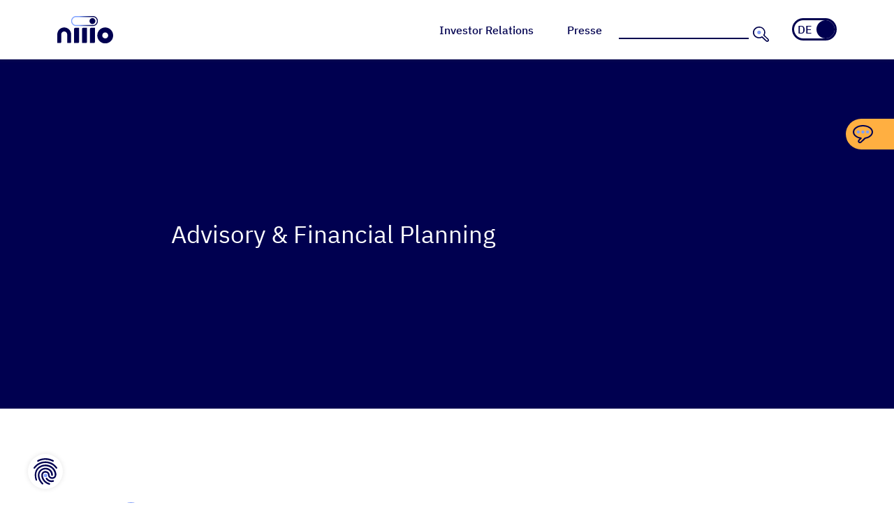

--- FILE ---
content_type: text/css
request_url: https://niiio.finance/wp-content/themes/niiio/css/global.css?ver=1.4.3
body_size: 28480
content:
/* ibm-plex-sans-regular - latin */
@font-face {
  font-family: 'IBM Plex Sans';
  font-style: normal;
  font-weight: 400;
  src: url('../fonts/sans/ibm-plex-sans-v13-latin-regular.eot'); /* IE9 Compat Modes */
  src: local(''),
       url('../fonts/sans/ibm-plex-sans-v13-latin-regular.eot?#iefix') format('embedded-opentype'), /* IE6-IE8 */
       url('../fonts/sans/ibm-plex-sans-v13-latin-regular.woff2') format('woff2'), /* Super Modern Browsers */
       url('../fonts/sans/ibm-plex-sans-v13-latin-regular.woff') format('woff'), /* Modern Browsers */
       url('../fonts/sans/ibm-plex-sans-v13-latin-regular.ttf') format('truetype'), /* Safari, Android, iOS */
       url('../fonts/sans/ibm-plex-sans-v13-latin-regular.svg#IBMPlexSans') format('svg'); /* Legacy iOS */
}
/* ibm-plex-sans-500 - latin */
@font-face {
  font-family: 'IBM Plex Sans';
  font-style: normal;
  font-weight: 500;
  src: url('../fonts/sans/ibm-plex-sans-v13-latin-500.eot'); /* IE9 Compat Modes */
  src: local(''),
       url('../fonts/sans/ibm-plex-sans-v13-latin-500.eot?#iefix') format('embedded-opentype'), /* IE6-IE8 */
       url('../fonts/sans/ibm-plex-sans-v13-latin-500.woff2') format('woff2'), /* Super Modern Browsers */
       url('../fonts/sans/ibm-plex-sans-v13-latin-500.woff') format('woff'), /* Modern Browsers */
       url('../fonts/sans/ibm-plex-sans-v13-latin-500.ttf') format('truetype'), /* Safari, Android, iOS */
       url('../fonts/sans/ibm-plex-sans-v13-latin-500.svg#IBMPlexSans') format('svg'); /* Legacy iOS */
}
/* ibm-plex-sans-600 - latin */
@font-face {
  font-family: 'IBM Plex Sans';
  font-style: normal;
  font-weight: 600;
  src: url('../fonts/sans/ibm-plex-sans-v13-latin-600.eot'); /* IE9 Compat Modes */
  src: local(''),
       url('../fonts/sans/ibm-plex-sans-v13-latin-600.eot?#iefix') format('embedded-opentype'), /* IE6-IE8 */
       url('../fonts/sans/ibm-plex-sans-v13-latin-600.woff2') format('woff2'), /* Super Modern Browsers */
       url('../fonts/sans/ibm-plex-sans-v13-latin-600.woff') format('woff'), /* Modern Browsers */
       url('../fonts/sans/ibm-plex-sans-v13-latin-600.ttf') format('truetype'), /* Safari, Android, iOS */
       url('../fonts/sans/ibm-plex-sans-v13-latin-600.svg#IBMPlexSans') format('svg'); /* Legacy iOS */
}



/* ibm-plex-serif-regular - latin */
@font-face {
  font-family: 'IBM Plex Serif';
  font-style: normal;
  font-weight: 400;
  src: url('../fonts/serif/ibm-plex-serif-v14-latin-regular.eot'); /* IE9 Compat Modes */
  src: local(''),
       url('../fonts/serif/ibm-plex-serif-v14-latin-regular.eot?#iefix') format('embedded-opentype'), /* IE6-IE8 */
       url('../fonts/serif/ibm-plex-serif-v14-latin-regular.woff2') format('woff2'), /* Super Modern Browsers */
       url('../fonts/serif/ibm-plex-serif-v14-latin-regular.woff') format('woff'), /* Modern Browsers */
       url('../fonts/serif/ibm-plex-serif-v14-latin-regular.ttf') format('truetype'), /* Safari, Android, iOS */
       url('../fonts/serif/ibm-plex-serif-v14-latin-regular.svg#IBMPlexSerif') format('svg'); /* Legacy iOS */
}
/* ibm-plex-serif-600 - latin */
@font-face {
  font-family: 'IBM Plex Serif';
  font-style: normal;
  font-weight: 600;
  src: url('../fonts/serif/ibm-plex-serif-v14-latin-600.eot'); /* IE9 Compat Modes */
  src: local(''),
       url('../fonts/serif/ibm-plex-serif-v14-latin-600.eot?#iefix') format('embedded-opentype'), /* IE6-IE8 */
       url('../fonts/serif/ibm-plex-serif-v14-latin-600.woff2') format('woff2'), /* Super Modern Browsers */
       url('../fonts/serif/ibm-plex-serif-v14-latin-600.woff') format('woff'), /* Modern Browsers */
       url('../fonts/serif/ibm-plex-serif-v14-latin-600.ttf') format('truetype'), /* Safari, Android, iOS */
       url('../fonts/serif/ibm-plex-serif-v14-latin-600.svg#IBMPlexSerif') format('svg'); /* Legacy iOS */
}
/* ibm-plex-serif-500 - latin */
@font-face {
  font-family: 'IBM Plex Serif';
  font-style: normal;
  font-weight: 500;
  src: url('../fonts/serif/ibm-plex-serif-v14-latin-500.eot'); /* IE9 Compat Modes */
  src: local(''),
       url('../fonts/serif/ibm-plex-serif-v14-latin-500.eot?#iefix') format('embedded-opentype'), /* IE6-IE8 */
       url('../fonts/serif/ibm-plex-serif-v14-latin-500.woff2') format('woff2'), /* Super Modern Browsers */
       url('../fonts/serif/ibm-plex-serif-v14-latin-500.woff') format('woff'), /* Modern Browsers */
       url('../fonts/serif/ibm-plex-serif-v14-latin-500.ttf') format('truetype'), /* Safari, Android, iOS */
       url('../fonts/serif/ibm-plex-serif-v14-latin-500.svg#IBMPlexSerif') format('svg'); /* Legacy iOS */
}
/* GLOBAL STYLES
-------------------------------------------------- */
/* Padding below the footer and lighter body text */
html {
	/*font-size: 62.5%;*/
}
body {
	color: #000050;
	font-family: 'IBM Plex Sans', sans-serif;
	font-size:1.1rem;
	-webkit-font-smoothing: antialiased;
	-moz-osx-font-smoothing: grayscale;
}
body.active-search, body.active-menu {
	overflow:hidden;
}
input, .form-control {
	color: #000050 !important;
	font-family: 'IBM Plex Sans', sans-serif  !important;
	font-size:1.06rem !important;
}
strong {
	font-weight:600;
}
h3 strong {
	font-weight:600;
}

/* Font
------------------------- */
h1, .like-h1, h2, .like-h2, h3, .like-h3 {
	display:block;
	font-weight:400;
}
h2, .like-h2, h3, like-h3 {
	
}
h1, .like-h1 {
	font-size:1.5rem;
	line-height: 1.1;
	margin-bottom:1.25rem;
}
h2, .like-h2, h3, .like-h3 {
	font-size:1.2rem;
	line-height: 1.4;
	margin-bottom:1.25rem;
}
h4, .h4 {
	line-height: 1.4;
	font-size:1.1rem;
	font-weight:600;
}
h1.strong, h2.strong, .like-h1.strong, .like-h2.strong {
	font-weight:700;
}
a, main a {
	text-decoration:underline;
	color: #000050;
}
main h2 a, main h2 a:hover {
	color:#000050;
	border:none !important;
}
main a.fullsizebg-cover, main a.fullsizebg-cover:hover  {
	border:none !important;
}
main a:hover, a:hover {
	text-decoration:none;
	color:#000050;
}
a:hover {
	-webkit-transition: all .3s ease-in-out;
	-moz-transition: all .3s ease-in-out;
	-o-transition: all .3s ease-in-out;
	transition: all .3s ease-in-out;
}
p {
	line-height:1.7;
	margin-bottom: 1.25rem;
}

p:empty:before {
    content: "​";
	display:none;
}

main ul {
	padding: 0 0 0 1.25rem;
	display:inline-block;
}
main ul li {
	text-align:left
}

.font-ibm-serif {
	font-family: 'IBM Plex Serif', serif;
}
.font-ibm-sansserif {
	font-family: 'IBM Plex Sans', sans-serif;
}



/* Page
------------------------- */
#page {
	overflow-x:hidden;
}


/* Main
------------------------- */
body.no-mood main section:first-child, .section__password {
	margin-top:6.25rem;
}
body.no-mood main section:first-child.section__bgblau {
	margin-top:64px !important;
	border-top:none !important;
}
main {
	padding-top:85px;
}

/* Helper
------------------------- */
.content-maxwidth {
	margin:0 auto;
	max-width:1100px;
}
.divider {
	border-top:1px solid #000050;
	border-bottom:none;
	margin: 1.25rem 0 2.5rem 0; /* Space out the Bootstrap <hr> more */
}

.blue {
	color: #000050!important;
}
.red {
	color:#e74a4a;
}
.white {
	color:#fff;
}

.hover-zoom::after {
	content:"";
	height:100%;
	width:100%;
	background:rgba(6,55,150,.5);
	position:absolute;
	top:0;
	left:0;
	backdrop-filter: saturate(10%);
	opacity:0;
	visibility:hidden;
	-webkit-transition: all .4s ease-in-out;
	-moz-transition: all .4s ease-in-out;
	-o-transition: all .4s ease-in-out;
	transition: all .4s ease-in-out;
	cursor: pointer;
	z-index:1;
}
.hover-zoom::before {
	content:"";
	height:60px;
	width:60px;
	top:50%;
	transform:translateY(-50%) scale(1.2);
	left:0;
	right:0;
	margin:0 auto;
	position:absolute;
	
	background-image: url("data:image/svg+xml;charset=utf8,%3Csvg xmlns='http://www.w3.org/2000/svg' fill='%23fff' viewBox='58.624 26.368 208.255 208.384'%3E%3Cpath d='M263.424 215.04l-37.376-37.12c29.184-37.376 26.112-90.624-7.424-124.16-17.664-17.664-41.216-27.392-66.305-27.392-25.088 0-48.64 9.728-66.304 27.392s-27.392 41.216-27.392 66.304 9.728 48.64 27.392 66.304 41.216 27.392 66.304 27.392c20.736 0 41.217-6.912 57.601-19.968l37.12 37.632c2.304 2.305 5.12 3.328 8.191 3.328 3.072 0 5.889-1.279 8.192-3.328 4.608-4.352 4.608-11.776.001-16.384zm-40.448-94.976c0 18.944-7.424 36.608-20.736 49.92-13.312 13.312-31.231 20.736-49.92 20.736-18.688 0-36.607-7.425-49.92-20.736-13.312-13.313-20.735-31.232-20.735-49.92 0-18.944 7.424-36.608 20.735-49.92 13.313-13.312 31.232-20.736 49.92-20.736 18.944 0 36.608 7.424 49.92 20.736 13.312 13.312 20.736 30.976 20.736 49.92z'/%3E%3C/svg%3E");
	
	
	background-size:100%;
	z-index:2;
	cursor: pointer;
	opacity:0;
	visibility:hidden;
	-webkit-transition: all .4s ease-in-out;
	-moz-transition: all .4s ease-in-out;
	-o-transition: all .4s ease-in-out;
	transition: all .4s ease-in-out;
}
.hover-zoom:hover::after {
	opacity:1;
	visibility:visible;
}
.hover-zoom:hover::before {
	opacity:.9;
	visibility:visible;
	transform:translateY(-50%) scale(1);
}
.image-copyright {
	position:absolute;
	bottom:5px;
	left:7px;
	color:#fff;
	font-size:0.88rem;
	text-shadow: 1px 1px 1px rgba(0,0,0,.4);
}
.block-news__news-item-imgwrapper .image-copyright {
	bottom:26px;
}
.iframe-wrapper {
	position: relative;
	top: 0;
	left: 0;
	width: 100%;
	height: 550px;
	z-index: -1;
	pointer-events: none;
	overflow: hidden;
	color:#fff;
}
.iframe-wrapper iframe, .iframe-wrapper video {
	width: 100%;
	height: 56.25vw; /* Given a 16:9 aspect ratio, 9/16*100 = 56.25 */
	min-height: 100vh;
	min-width: 177.77vh; /* Given a 16:9 aspect ratio, 16/9*100 = 177.77 */
	position: absolute;
	top: 50%;
	left: 50%;
	transform: translate(-50%, -50%);
	z-index:1;
}
.iframe-wrapper .shadow {
	position:absolute;
	top:0px;
	left:0px;
	width:100%;
	height:550px;
	background:#061629;
	z-index:2;
}
.initiale::first-letter, .initiale p::first-letter {
	font-size:5.8rem;
	float:left;
	line-height:1;
	font-weight:700;
	color:#000050;
	margin:-.2rem .63rem -1rem 0;
}
.mark, mark {
    background-color: transparent;
	font-weight:700;
	color:#4a4a49;
}
.avatar {
	height:80px;
	width:80px;
	background-size:cover;
	background-position:center center;
	background-repeat:no-repeat;
}
.text-small {
	font-size:1.1rem;
}
.text-xsmall {
	font-size:.9rem;
}
.overflow-hidden {
	overflow:hidden;
}


/* Single Article 
-------------------------------------------------- */
.block-single-wrapper__header {
	overflow:hidden;
	/*min-height:700px;
	height:1px;*/
}
.block-single-wrapper__header .h-100 {
	height:auto !important;
}
.block-single-wrapper__header .h-100.fullsizebg-cover {
	height:100% !important;
}
.block-single-wrapper .entry {
	max-width:800px;
	margin:3rem auto;
}
.block-single-wrapper .entry img.alignright {
	margin-left:2rem;
	margin-bottom:2rem;
}
.block-single-wrapper .entry img.alignleft {
	margin-right:2rem;
	margin-bottom:2rem;
}
.block-single-wrapper .entry img.alignnone {
	margin:2rem 0;
}
.block-single-wrapper img, .block-single-wrapper .wp-caption  {
	max-width:100%;
	height:auto;
}
.block-single-wrapper .wp-caption, p.wp-caption-text {
	background:#a3a3a3;
	color:rgba(255,255,255,.9);
	margin:2rem 0;
	width:100% !important;
}
p.wp-caption-text {
	margin:0;
}
.block-single-wrapper .wp-caption img {
	width:100%;
}
.block-single-wrapper .wp-caption p, p.wp-caption-text {
	padding:15px;
	
}
.post__gallery-swiper p.wp-caption-text {
	padding-bottom:50px !important;
}
.block-single-wrapper h1 {
	font-size:1.2rem;
	padding:3rem 15px;
	max-width: 720px;
	margin:0 auto;
}
.block-single-wrapper h1.noimage {
	max-width:1000px;
}
img.aligncenter {
	display:block;
	margin:0 auto;
}
img.alignleft {
	float:left;
}
img.alignright {
	float:right;
}
.block-single-wrapper__padding-breaker {
	margin:0 -.75rem;
}
.block-single-wrapper__postimg-wrapper .block-text__imgcontainer {
	height:100%;
}
.block-single-wrapper .meta {
	text-align:center;
	color:#a3a3a3;
	font-weight:700;
	font-size:1.06rem;
}
.block-single-wrapper blockquote {
	color:#000050;
	font-weight:700;
	font-size:1rem;
	line-height: 1.2 !important;
	position:relative;
	padding-top:70px;
	margin:4rem 0;
	text-align:left;
}
.block-single-wrapper blockquote::before {
	content:"";
	position:absolute;
	top:0;
	right:0;
	left:0;
	margin:0 auto;
	height:60px;
	width:60px;
	border:4px solid #000050;
	border-radius:50%;
	background-color:#fff;
	background-image: url("data:image/svg+xml;charset=utf8,%3Csvg xmlns='http://www.w3.org/2000/svg' fill='%23000050' viewBox='43.802 20.748 231.898 214.639'%3E%3Cpath stroke='%23000050' stroke-miterlimit='10' d='M189.44 114.176V21.248h85.76V94.72c0 39.68-4.864 68.608-14.337 86.272-12.287 23.808-32 41.729-58.88 53.76l-19.456-31.232c16.385-6.912 28.416-16.896 36.097-30.463 7.68-13.569 12.031-33.024 12.8-58.881H189.44zm-137.728 0V21.248h85.76V94.72c0 39.68-4.864 68.608-14.336 86.272-12.288 23.808-32 41.729-58.88 53.76L44.544 203.52c16.384-6.655 28.416-16.896 36.096-30.463 7.68-13.569 12.032-33.024 12.8-58.881H51.712z'/%3E%3C/svg%3E");
	background-size:60%;
	background-position:center center;
	background-repeat:no-repeat;
}
.block-single-wrapper blockquote p {
	line-height: 1.2 !important;
}

.block-single-wrapper .swiper-pagination-bullet-active {
	background:#fff;
	transform:scale(1.5) !important;
}
.block-single-wrapper .swiper-pagination-bullet {
	height:6px;
	width:6px;
	background:#fff;
	transform:scale(1);
}
.block-single-wrapper .swiper-button-next, .block-single-wrapper .swiper-button-prev {
	color:#fff;
	-webkit-transition: all .4s cubic-bezier(0.770, 0.000, 0.175, 1.000);
	transition: all .4s cubic-bezier(0.770, 0.000, 0.175, 1.000);
}
.block-single-wrapper .swiper-button-next {
	transform:translateX(50px);
}
.block-single-wrapper .swiper-button-prev {
	transform:translateX(-50px);
}
.post__gallery-swiper .swiper-button-next, .post__gallery-swiper .swiper-button-prev {
	color:#000050;
}
.post__gallery-swiper:hover .swiper-button-next, .post__gallery-swiper:hover  .swiper-button-prev {
	transform:translateX(0px);
}
.post__gallery-swiper .swiper-slide {
	background:#fff;
}
.post__gallery-swiper .swiper-slide img {
	width:100%;
}
.block-single-wrapper__social {
	margin:2rem 0 0 0;
}
.block-single-wrapper__social-toggle-itm.hidden {
	opacity:0;
}
.block-single-wrapper__social-toggle-itm {
	-webkit-transition: all .4s cubic-bezier(0.770, 0.000, 0.175, 1.000);
	transition: all .4s cubic-bezier(0.770, 0.000, 0.175, 1.000);
}
.block-single-wrapper__social a {
	display:inline-block;
	margin:0 10px 0 0;
}
.block-single-wrapper__social a img {
	width:40px;
}
body.single h3 {
	font-weight:600;
	font-family: 'IBM Plex Sans', sans-serif;
}
body.single .entry ul li {
	margin-bottom:1rem;
}
.block-single-wrapper__sidebar {
	margin-top:3rem;
}
.block-single-wrapper__sidebar a {
	text-decoration:none;
}
.block-single-wrapper__titel img {
	transform:translateY(-3px);
}

/* Stellenangebote
-------------------------------------------------- */
.block-news--stellenangebote .block-news__news-item--news {
	margin: 0 0 2rem 0;
	border-bottom:2px solid #000050;
	padding:0 0 2rem 0;
}
.block-news--stellenangebote .block-news__news-item--news .bi-arrow-right {
	display:inline-block;
	transform:translate(0,2px);
	-webkit-transition: all .3s cubic-bezier(0.34, 1.56, 0.64, 1);
	-moz-transition: all .3s cubic-bezier(0.34, 1.56, 0.64, 1);
	-o-transition: all .3s cubic-bezier(0.34, 1.56, 0.64, 1);
	transition: all .3s cubic-bezier(0.34, 1.56, 0.64, 1);
}
.block-news--stellenangebote .block-news__news-item--news:hover .bi-arrow-right {
	transform:translate(5px,2px);
}
.block-news--stellenangebote__standortselect-wrapper {
	margin:0 0 5rem 0;
}
.block-news--stellenangebote__standortselect, .block-news--stellenangebote__standortselect:focus, .block-news--stellenangebote__standortselect:active, .block-news--stellenangebote__standortselect:focus-visible {
	border:2px solid #000050 !important;
	border-radius:0px !important;
	width:100%;
	max-width:400px;
	padding:.4rem;
	outline:none !important;
}




/* Modal 
-------------------------------------------------- */
.modal-content {
	border-radius:0px;
	font-size:1.06rem;
}
.modal-header, .modal-body, .modal-footer {
	padding:1.25rem;
	border:none;
}
.modal-header {
	padding:1.88rem 1.25rem .63rem 1.25rem;
}
.modal-title {
	text-transform:uppercase;
	font-size:1.38rem;
	font-weight:700;
}
.modal-content .btn {
	font-size:1.31rem !important;
}
.modal-content .form-group {
    margin-bottom: 1.88rem;
}
.modal-header .close {
	background-color:#fff;
	border:none;
	position:absolute;
	top:1.88rem;
	right:1.25rem;
	margin:0;
	opacity:1;
	padding:0;
	height:40px;
	width:40px;
}
.modal-header .close::after, .modal-header .close::before {
	content:"";
	height:2px;
	width:100%;
	background:#a3a3a3;
	position:absolute;
	top:50%;
	left:0;
	border-radius:3px;
}
.modal-header .close::after {
	transform:translateY(-50%) rotate(45deg);
}
.modal-header .close::before {
	transform:translateY(-50%) rotate(-45deg);
}
.modal-header .close span {
	display:none;
}

/* Tooltip 
-------------------------------------------------- */
.tooltip {
	border-radius:0 !important;
}
.tooltip .arrow {
	color:#fff !important;
	fill:red !important;
}
.tooltip .tooltip-inner {
	background:#fff;
	font-size:1rem;
	font-weight:600;
	border-radius:30px !important;
	color:#a3a3a3;
	text-transform:uppercase;
}

/* Loading-Spinner
-------------------------------------------------- */
.loading-spinner {
	height: 36px;
    width: 84px;
	margin:0 auto;
	position:absolute;
	top:50%;
	left:0;
	right:0;
	z-index:9999;
	overflow:hidden;
	-webkit-transform:translateY(-50%);
	transform:translateY(-50%);
	background-image: url("data:image/svg+xml;charset=utf8,%3Csvg xmlns='http://www.w3.org/2000/svg' width='191' height='70.5' viewBox='99.4 0 191 70.5' xml:space='preserve'%3E%3ClinearGradient id='a' gradientUnits='userSpaceOnUse' x1='237' y1='-271.947' x2='428' y2='-271.947' gradientTransform='matrix(1 0 0 -1 -137.6 -236.697)'%3E%3Cstop offset='.3' style='stop-color:%237da0ff'/%3E%3Cstop offset='.356' style='stop-color:%236a88e5'/%3E%3Cstop offset='.465' style='stop-color:%234a5fb8'/%3E%3Cstop offset='.575' style='stop-color:%232f3d92'/%3E%3Cstop offset='.684' style='stop-color:%231b2275'/%3E%3Cstop offset='.792' style='stop-color:%230c0f61'/%3E%3Cstop offset='.898' style='stop-color:%23030454'/%3E%3Cstop offset='1' style='stop-color:%23000050'/%3E%3C/linearGradient%3E%3Cpath fill='url(%23a)' d='M255.7 7c15.399 0 27.8 12.4 27.8 27.8v1.1c0 15.4-12.4 27.8-27.8 27.8H134.1c-15.399 0-27.8-12.4-27.8-27.8v-1.1c0-15.4 12.4-27.8 27.8-27.8h121.6m0-7H134.1c-19.2 0-34.7 15.6-34.7 34.7v1.1c0 19.2 15.6 34.7 34.7 34.7h121.6c19.199 0 34.699-15.6 34.699-34.7v-1.1C290.4 15.6 274.8 0 255.7 0z'/%3E%3C/svg%3E");
	background-size:100%;
	background-position:center center;
	background-repeat:no-repeat;
	
}
.loading-spinner::after {
	height: 19px;
    width: 19px;
    border-radius: 50%;
    background: #000050;
    position: absolute;
    top: 8px;
    left: 7px;
    content: "";
	-webkit-animation: rotate-forever 1.5s ease-in-out infinite;
	animation: rotate-forever 1.5s ease-in-out infinite;
}
@-webkit-keyframes rotate-forever {
  0% {
    left: 7px;
  }
  25% {
	left: 29px;
  }
  50% {
	 left:58px;
  }
  75% {
	 left: 29px;
  }
  100% {
	  left: 7px;
  }
}
@keyframes rotate-forever {
  0% {
    left: 7px;
  }
  25% {
	left: 29px;
  }
  50% {
	 left:58px;
  }
  75% {
	 left: 29px;
  }
  100% {
	  left: 7px;
  }
}


/* Shadow
-------------------------------------------------- */
#shadow {
	height:100%;
	width:100%;
	position:fixed;
	top:0;
	left:0;
	background:rgba(255, 255, 255, .9);
	z-index:999998;
	/*backdrop-filter:blur(2px);*/
	display:none;
}
#shadow.white {
	background:rgba(255, 255, 255, 1);
}
#shadow .loading-spinner {
	display:block;
}

/* Buttons
-------------------------------------------------- */
.btn-primary, .btn-primary:hover, .btn-primary:focus, .btn-primary:active {
	color:#000050;
}
.btn:focus, .btn:active {
	outline:none;
	box-shadow:none;
}
.btn {
	font-weight:500;
	font-size:1.2rem !important;
	-webkit-border-radius: 20px  !important;
	border-radius: 20px  !important;
	border:none  !important;
	padding:0.1rem .7rem  !important;
	text-decoration:none  !important;
	font-family:"IBM Plex Sans",'sans-serif'
}
.btn--xl {
	border-radius: 35px  !important;
	padding:0.7rem 1.4rem  !important;
}
.btn-primary, .btn-primary:hover, .btn-primary:focus, .btn-primary:active {
	background:transparent !important;
	border:2px solid #7da0ff !important;
	position:relative !important;
	margin-bottom:8px !important;
	min-width:84px !important;
}
.block-bg-dunkelblau .btn-primary, .block-bg-dunkelblau .btn-primary:hover, .block-bg-dunkelblau .btn-primary:focus, .block-bg-dunkelblau .btn-primary:active,
.block-bg-skyline .btn-primary, .block-bg-skyline .btn-primary:hover, .block-bg-skyline .btn-primary:focus, .block-bg-skyline .btn-primary:active,
.block-bg-grau .btn-primary, .block-bg-grau .btn-primary:hover, .block-bg-grau .btn-primary:focus, .block-bg-grau .btn-primary:active {
	color:#fff;
}
.btn-primary.btn-primary--orange {
	background:#ffaf41 !important;
	border-color:#ffaf41 !important;
}
.btn-primary.btn-primary--orange:hover, .btn-primary.btn-primary--orange:active, .btn-primary.btn-primary--orange:focus {
	background:#ffaf41 !important;
}
.btn-primary.btn-primary--weiss {
	border-color:#fff !important;
	color:#fff !important;
}
.btn-primary.btn-primary--weiss:hover, .btn-primary.btn-primary--weiss:active, .btn-primary.btn-primary--weiss:focus {
	border-color:#fff !important;
	color:#fff !important;
}
.btn-primary--loading {
	-webkit-transform:translateY(0px);
	transform:translateY(0px);
	-webkit-animation-name:up-down;
	animation-name:up-down;
	-webkit-animation-duration:1s;
	animation-duration:1s;
	-webkit-animation-timing-function:ease-in-out;
	animation-timing-function:ease-in-out;
	-webkit-animation-iteration-count:infinite;
	animation-iteration-count:infinite;
	color:#fff !important;
	position:relative;
}

.btn-primary--loading::before {
	opacity:1;
	visibility:visible;
}

/* BNT Secondary */
.btn-secondary {
	background:#000050;
}
.btn-secondary:hover {
	background:#000050;
}

/* BTN Circle */
.btn-circle {
  width: 40px !important;
  height: 40px !important;
  text-align: center;
  border-radius: 50% !important;
  padding:0 !important;
  border:none !important;
  font-size:0.88rem !important;
  min-width:0 !important;
  font-weight:700 !important;
  letter-spacing:1px;
}
.btn-circle:focus {
	outline:none !important;
	box-shadow:none !important;
}
.btn-secondary.btn-circle--landwahl:not(:disabled):not(.disabled).active, 
.btn-secondary.btn-circle--landwahl:not(:disabled):not(.disabled):active, 
.btn-secondary.btn-circle--landwahl:not(:disabled):not(.disabled).focus, 
.btn-secondary.btn-circle--landwahl:not(:disabled):not(.disabled):focus,
.show>.btn-secondary.btn-circle--landwahl.dropdown-toggle {
	background:#fff;
	border:none !important;
	outline:none !important;
	box-shadow:none !important;
}



/* Suche 
------------------------------------------------- */
.navbar-head__searchform {
	position:relative;
	margin:0 2rem 0 0;
}
.navbar-head__searchform-mobile {
	position:relative;
	margin:2rem auto 0 auto;
	max-width:400px;
}
.navbar-head__searchform .form-control {
	padding:0 !important;
}
.navbar-head__searchsubmit, .navbar-head__searchsubmit-mobile {
	height:30px;
	width:30px;
	border:none;
	overflow:hidden;
	position:absolute;
	top:5px;
	right:0;
	background-color:#fff;
	text-indent:1000px;
	border-left:5px solid #fff;
	background-image: url("data:image/svg+xml;charset=utf8,%3Csvg xmlns='http://www.w3.org/2000/svg' width='25' height='25' style='enable-background:new 0 0 25 25' xml:space='preserve'%3E%3Cstyle%3E.st0{fill:%2300dcd8}.st1{fill:%23748094}.st3{display:inline}.st4{opacity:.25}.st5{opacity:.15}.st6{fill:url(%23SVGID_1_)}.st7{fill:url(%23SVGID_00000030479668407728790960000011196879112870979476_)}.st8{fill:%237da0ff}.st9{opacity:.53}.st10{fill:url(%23SVGID_00000085938500405363474560000018383612074278344853_)}.st11{fill:url(%23SVGID_00000093869171159728750820000001054696855613072288_)}.st12{fill:none;stroke:%23000;stroke-width:1.000000e-02;stroke-miterlimit:10}.st13{fill:url(%23SVGID_00000003811891334566826800000001243821628022808718_)}.st14{fill:url(%23SVGID_00000004516050791941228160000012624593557693302166_)}.st15{fill:%23ffaf41}.st16{fill:url(%23SVGID_00000008113450231200234980000000939131106328389789_)}.st17{fill:%23fff}.st18{fill:url(%23SVGID_00000086660325801826110980000002010553686248383383_);stroke:url(%23SVGID_00000114764799910755409080000012680832879345708431_);stroke-width:.25;stroke-miterlimit:10}.st19{opacity:.47;fill:url(%23SVGID_00000129186370471932604020000015882182184927756704_)}.st20{clip-path:url(%23SVGID_00000004527907686965658690000011784185676952542376_)}.st21{fill:%23839ff7}.st24{clip-path:url(%23SVGID_00000132054619516481047350000015354107063318445740_)}%3C/style%3E%3Cg id='Ebene_4'%3E%3Cpath id='Pfad_28' d='M2.8 2.8c3.7-3.7 9.8-3.7 13.6 0 3 3 3.7 7.5 1.7 11.2l5.9 5.9c.6.6 1 1.5 1 2.3 0 .4-.1.7-.2 1-.1.3-.3.7-.6.9l-.1.1c-.2.2-.5.4-.8.5-.3.1-.7.2-1 .2-.9 0-1.7-.4-2.3-1l-6-5.8c-4.7 2.5-10.5.6-13-4.1C-.9 10.3-.2 5.8 2.8 2.8zm1.9 12.7c2.6 2.1 6.2 2.4 9 .6.4-.2.9-.2 1.2.1l6.4 6.4c.3.3.6.4 1 .4.1 0 .2 0 .3-.1.1 0 .2-.1.3-.2.1-.1.1-.2.2-.3 0-.1.1-.2.1-.3 0-.4-.2-.7-.4-1l-6.4-6.4c-.3-.3-.4-.8-.1-1.2 2.3-3.6 1.2-8.3-2.4-10.6-3.8-2.1-8.5-1-10.8 2.6C1 8.8 1.7 13 4.7 15.5z' style='fill:%2300024c'/%3E%3Cpath id='Pfad_29' d='M9.6 6.7C8 6.7 6.7 8 6.7 9.6c0 1.6 1.3 2.9 2.9 2.9s2.9-1.3 2.9-2.9c0-.8-.3-1.5-.9-2.1-.5-.5-1.2-.8-2-.8' style='fill:%23839df7'/%3E%3C/g%3E%3C/svg%3E");
	background-size:90%;
	background-position:center center;
	background-repeat:no-repeat;
}
.navbar-head__search-mobile {
	color:#fff !important;
}
.navbar-head__searchsubmit-mobile {
	height:35px;
	width:35px;
	background-color:#000050;
	border-left:5px solid #000050;
	background-image: url("data:image/svg+xml;charset=utf8,%3Csvg xmlns='http://www.w3.org/2000/svg' width='25' height='25' xml:space='preserve'%3E%3Cpath fill='%23FFF' d='M2.8 2.8c3.7-3.7 9.8-3.7 13.601 0 3 3 3.699 7.5 1.699 11.2l5.9 5.9c.6.6 1 1.5 1 2.3 0 .399-.1.7-.2 1-.1.3-.3.7-.6.899l-.1.101c-.199.2-.5.399-.8.5-.3.1-.7.2-1 .2-.899 0-1.7-.4-2.3-1l-6-5.8c-4.7 2.5-10.5.6-13-4.1C-.9 10.3-.2 5.8 2.8 2.8zm1.9 12.7c2.6 2.1 6.2 2.4 9 .6.4-.2.9-.2 1.2.1l6.4 6.4c.3.301.601.4 1 .4.101 0 .2 0 .3-.1.101 0 .2-.101.301-.2.099-.1.099-.2.199-.3 0-.101.101-.2.101-.301 0-.399-.2-.699-.4-1L16.4 14.7c-.3-.3-.4-.8-.1-1.2 2.3-3.6 1.2-8.3-2.399-10.6-3.8-2.1-8.5-1-10.8 2.6C1 8.8 1.7 13 4.7 15.5z'/%3E%3Cpath fill='%23839DF7' d='M9.6 6.7C8 6.7 6.7 8 6.7 9.6s1.3 2.9 2.9 2.9 2.9-1.3 2.9-2.9c0-.8-.3-1.5-.9-2.1-.5-.5-1.2-.8-2-.8'/%3E%3C/svg%3E");
	
}
.navbar-head__search, .navbar-head__search:focus, .navbar-head__search:active {
	font-weight: 500;
	border-bottom:2px solid #000050 !important;
}
.btn-circle--search, .btn-circle--search:hover, .btn-circle--search:active, .btn-circle--search:focus {
	background-image: url("data:image/svg+xml;charset=utf8,%3Csvg xmlns='http://www.w3.org/2000/svg' fill='%23fff' viewBox='58.624 26.368 208.255 208.384'%3E%3Cpath d='M263.424 215.04l-37.376-37.12c29.184-37.376 26.112-90.624-7.424-124.16-17.664-17.664-41.216-27.392-66.305-27.392-25.088 0-48.64 9.728-66.304 27.392s-27.392 41.216-27.392 66.304 9.728 48.64 27.392 66.304 41.216 27.392 66.304 27.392c20.736 0 41.217-6.912 57.601-19.968l37.12 37.632c2.304 2.305 5.12 3.328 8.191 3.328 3.072 0 5.889-1.279 8.192-3.328 4.608-4.352 4.608-11.776.001-16.384zm-40.448-94.976c0 18.944-7.424 36.608-20.736 49.92-13.312 13.312-31.231 20.736-49.92 20.736-18.688 0-36.607-7.425-49.92-20.736-13.312-13.313-20.735-31.232-20.735-49.92 0-18.944 7.424-36.608 20.735-49.92 13.313-13.312 31.232-20.736 49.92-20.736 18.944 0 36.608 7.424 49.92 20.736 13.312 13.312 20.736 30.976 20.736 49.92z'/%3E%3C/svg%3E");
	background-repeat:no-repeat;
	background-position:center center;
	background-size:52%;
	text-indent:100px;
	overflow:hidden;
}
#search-wrap {
	position: -webkit-sticky;
    position: sticky;
	bottom:0;
	left:0;
	right:0;
	margin:0 auto;
	width:100%;
	z-index:999999;
	height:0;
	opacity:0;
	visibility:hidden;
	overflow-y:scroll;
}
body.active-search #search-wrap {
	-webkit-transition: all .6s cubic-bezier(.28,1.01,0,.99);
	-moz-transition: all .6s cubic-bezier(.28,1.01,0,.99);
	-o-transition: all .6s cubic-bezier(.28,1.01,0,.99);
	transition: all .6s cubic-bezier(.28,1.01,0,.99);
	height:100vh;
	opacity:1;
	visibility:visible;
}
.search-wrap__inner {
	background:#fff;
	width:100%;
	position:absolute;
	top:5vh;
	min-height:95vh;
	left:0;
	right:0;
	margin:0 auto;
	width:calc(100vw - 1.5rem);
	padding:20px;
	box-shadow: rgb(0 0 0 / 10%) 0px 8px 32px 0px, rgb(0 0 0 / 5%) 0px 16px 48px 0px;
}
.search-wrap__inner-header {
	height:60px;
	background:#fff;
	margin-top:-1px;
}
#search {
	width:100%;
	border:none;
	border-radius:0px !important;
	border-bottom:2px solid #000050;
	position:absolute;
	margin:0;
	font-size:1.56rem;
	padding:.63rem 0;
}
#search:focus, #search:active {
	outline:none;
	box-shadow:none;
}
.search-wrap__res {
	padding:2.5rem 0 0 0;
	position:relative;
}
.search-wrap__res a {
	text-decoration:none;
}
.search-wrap__res .loading-spinner {
	margin-top:2.5rem;
}
.search-wrap__close {
	cursor:pointer;
	position:fixed;
	bottom:1.25rem;
	right:0;
	left:0;
	margin:0 auto;
	opacity:1;
	padding:0;
	height:40px;
	width:40px;
	background:#000050;
	z-index:100;
	border-radius:50%;
	-webkit-box-shadow: 0 0 15px 0 rgb(0 0 0 / 15%);
    box-shadow: 0 0 15px 0 rgb(0 0 0 / 15%);
}
.search-wrap__close::after, .search-wrap__close::before {
	content:"";
	height:2px;
	width:70%;
	background:#fff;
	position:absolute;
	top:50%;
	left:0;
	right:0;
	margin:0 auto;
	border-radius:3px;
}
.search-wrap__close::after {
	transform:translateY(-50%) rotate(45deg);
}
.search-wrap__close::before {
	transform:translateY(-50%) rotate(-45deg);
}
.search-wrap__res .avatar {
	float:left;
	margin:0 1.25rem 0 0;
	height:90px;
	width:90px;
	transform:translateY(5px);
}
.search-results__title {
	display:block;
}
.search-results__more {
	display:block;
	color:#000050;
}
.search-results__result {
	display:block;
	margin:0 0 1.88rem 0;
}
.search-result__input-fake {
	position:fixed;
	top:0;
	left:0;
	height:0;
	width:0;
	opacity:0;
}
.search-wrap__res .btn {
	margin-top:.5rem;
}



/* Language Switch 
------------------------------------------------- */
.navbar-head__languageswitch {
	padding:0px;
	position:relative;
	cursor:pointer;
	width:64px;
	height:32px;
}
.navbar-head__languageswitch .form-check-input, .navbar-head__languageswitch .form-check-input:checked, .navbar-head__languageswitch .form-check-input:focus, .navbar-head__languageswitch .form-check-input:active {
	margin:0;
	width:64px;
	height:32px;
	border:3px solid #000050 !important;
	background-color:#fff !important;
	background-image:url("data:image/svg+xml,%3csvg xmlns='http://www.w3.org/2000/svg' viewBox='-4 -4 8 8'%3e%3ccircle r='4' fill='%23000050'/%3e%3c/svg%3e") !important;
	outline:none;
	box-shadow:none;
	cursor:pointer;
}
.navbar-head__languageswitch .form-check-label, .navbar-head__languageswitch .form-check-label-2 {
	position:absolute;
	top:50%;
	transform:translateY(-50%);
	left:13%;
	font-size:1rem;
	color:#000050;
	font-weight:500;
	cursor:pointer;
}
.navbar-head__languageswitch .form-check-label-2 {
	left:auto;
	right:13%;
}


/* Mobile Nav Language Switch */
#mobile-menu .navbar-head__languageswitch {
	margin:2rem auto;
}
#mobile-menu .navbar-head__languageswitch .form-check-input, #mobile-menu .navbar-head__languageswitch .form-check-input:checked, #mobile-menu .navbar-head__languageswitch .form-check-input:focus, #mobile-menu .navbar-head__languageswitch .form-check-input:active {
	border:3px solid #7da0ff !important;
	background-color:#000050 !important;
	background-image:url("data:image/svg+xml,%3csvg xmlns='http://www.w3.org/2000/svg' viewBox='-4 -4 8 8'%3e%3ccircle r='4' fill='%237da0ff'/%3e%3c/svg%3e") !important;
}
#mobile-menu .navbar-head__languageswitch .form-check-label, #mobile-menu .navbar-head__languageswitch .form-check-label-2 {
	color:#7da0ff;
}

/* Select 2
-------------------------------------------------- */
.select2-container--default .select2-selection--single {
	background:#000050;
	border:none;
	-webkit-border-radius: 0;
	border-radius: 0;
	position:relative;
}
.select2-container--default.select2-container--open .select2-selection--single {
	/*background:#7fc1e1;*/
}
.select2-container--default .select2-selection--single::after {
	top: 100%;
	left: 50%;
	border: solid transparent;
	content: " ";
	height: 0;
	width: 0;
	position: absolute;
	pointer-events: none;
	border-color: rgba(136, 183, 213, 0);
	border-top-color: #000050;
	border-width: 8px;
	margin-left: -8px;
}
.select2-container--default.select2-container--open .select2-selection--single::after {
	/*border-top-color: #7fc1e1;*/
}
.select2-container--default .select2-selection--single .select2-selection__rendered {
	color:#fff;
	padding:.31rem .75rem;
	text-align:center;
	text-transform:uppercase;
}
.select2-container .select2-selection--single:focus {
	outline:none;
	box-shadow:none;
}
.select2-container--default .select2-selection--single .select2-selection__arrow {
	display:none;
}
.select2-dropdown {
	background:none;
	border:none;
	-webkit-border-radius: 0;
	border-radius: 0;
}
.select2-container--default .select2-results__option--highlighted[aria-selected], .select2-container--default .select2-results__option[aria-selected=true] {
	background-color: transparent;
}
.select2-container--default .select2-results>.select2-results__options {
	color:#fff;
}
.select2-container .select2-selection--single {
    height: 38px;
	margin:-0.13rem .63rem 0 .63rem;
}
.select2-dropdown {
	
}
.select2-results { 
	text-align:center;
	padding: 0 .63rem;
}
.select2-results ul {
	background:#000050;
	background:rgba(0,131,196,.9);
	padding-top:.63rem;
}
.select2-results ul::before {
	top: 0;
	left: 50%;
	border: solid transparent;
	content: " ";
	height: 0;
	width: 0;
	position: absolute;
	pointer-events: none;
	border-color: rgba(136, 183, 213, 0);
	/*border-top-color: #7fc1e1;*/
	border-width: 8px;
	margin-left: -8px;
}
.select2-container--default .select2-results__option[aria-disabled=true] {
	display:none;
}
.select2-dropdown {
	transform:translate(0,-10px);
	opacity:0;
	visibility:hidden;
}
.select2-dropdown.visible {
	transform:translate(0,0);
	-webkit-transition: all .8s ease-in-out;
	-moz-transition: all .8s ease-in-out;
	-o-transition: all .8s ease-in-out;
	transition: all .8s ease-in-out;
	opacity:1;
	visibility:visible;
}
.select2-results__option:hover {
	-webkit-transition: all .3s ease-in-out;
	-moz-transition: all .3s ease-in-out;
	-o-transition: all .3s ease-in-out;
	transition: all .3s ease-in-out;
	color:rgba(255,255,255,.8) !important;
}



/* Form
-------------------------------------------------- */
.form-control {
	font-size:1.06rem;
	-webkit-border-radius: 0;
	border-radius: 0;
	background:#fff;
	border:none;
	border-bottom:1px solid #000050;
	padding-left:0;
	padding-right:0;
}
.form-control:focus {
	outline:none;
	box-shadow:none;
	background:#fff;
	border-bottom:2px solid #000050;
}
.form-control.error {
	-webkit-box-shadow:inset 4px 0 0 0 #e74a4a;
	box-shadow:inset 4px 0 0 0 #e74a4a;
	-webkit-transition: all .3s ease-in-out;
	-moz-transition: all .3s ease-in-out;
	-o-transition: all .3s ease-in-out;
	transition: all .3s ease-in-out;
}
.niiio-form, .niiio-form:focus, .niiio-form:active {
	border:2px solid #7da0ff !important;
	padding-left:1rem !important;
	padding-right:1rem !important;
	padding-top:.7rem !important;
	padding-bottom:.7rem !important;
	font-size:1.4rem !important;
	color:#000050 !important;
	font-weight:400 !important;
	-webkit-box-shadow:inset 5px 5px 10px 0 rgba(0,0,0,.05);
	box-shadow:inset 5px 5px 10px 0 rgba(0,0,0,.05);
}
.niiio-form.error {
	border-left:2px solid #e74a4a !important;
}


/* Progress
-------------------------------------------------- */
.progress {
	background-color:#cce6f3 !important;
	border-radius: 0 !important;
	height:1.88rem !important;
	margin:.25rem 0 0 0 !important;
	width:100% !important;
	position:relative !important;
}
.progress-bar {
	background-color:transparent !important;
}
.progress-bar__inner {
	background:#66b4db !important;
	height:100% !important;
}
.progress-bar__label  {
	position:absolute;
	top:0;
	right:.63rem;
	line-height:1.88rem;
	z-index:5;
}



/* Custom Control
-------------------------------------------------- */
.custom-control { 
	padding-left: 2.06rem;
}
.custom-control-label::before {
	width:1.44rem;
	height:1.44rem;
	background:transparent;
	border:2px solid #000050;
	left: -1.88rem;
}
.custom-control-label::after {
	width:1.44rem;
	height:1.44rem;
	left: -1.88rem;
}
.custom-control-input:checked~.custom-control-label::before {
    color: #fff;
    border-color: #000050;
    background-color: #000050;
}




/* Topnav
-------------------------------------------------- */
.navbar-head {
	background:#fff;
	height:85px;
	-webkit-box-shadow: 0 0 5px 2px rgba(112,111,111,.1);
	box-shadow: 0 0 5px 2px rgba(112,111,111,.1);
}
.navbar-head .nav-link {
	font-weight:500;
	font-size:1rem;
	white-space:nowrap;
}



.dropdown-toggle::after {
	display:none;
}
.navbar-head .dropdown-menu.dropdown-menu--landwahl {
	width:56px;
	min-width:0;
	top:0;
	right:-18px;
	padding:7px 0 13px 0;
	overflow:hidden;
	border-radius:29px;
	-webkit-box-shadow: 0 0 15px 0 rgba(0,0,0,.2);
	box-shadow: 0 0 15px 0 rgba(0,0,0,.2);
	font-size:1.13rem;
}
.navbar-head .dropdown-menu.dropdown-menu--landwahl div {
	width:100%;
	padding:0;
	text-align:center;
	height:35px;
	line-height:35px;
}
.flag {
	width:27px;
	height:27px;
	line-height:27px;
	border-radius:50%;
	background:#000050;
	background-size:cover;
	color:#fff;
	text-align:center;
	display:block;
	margin:0 auto;
	font-size:.88rem;
	overflow:hidden;
	cursor:pointer;
	color:#fff;
	text-decoration:none;
	border:1px solid #eee;
	opacity:.8;
}
.flag--de {
	background-image:url(../img/flags/1x1/de.svg);
}
.flag--en {
	background-image:url(../img/flags/1x1/gb.svg);
}
.flag--fi {
	background-image:url(../img/flags/1x1/fi.svg);
}
.flag--fr {
	background-image:url(../img/flags/1x1/fr.svg);
}
.flag--hr {
	background-image:url(../img/flags/1x1/hr.svg);
}
.flag--pl {
	background-image:url(../img/flags/1x1/pl.svg);
}
.flag span {
	cursor:pointer;
	color:#fff;
	font-weight:700;
	font-size:.81rem;
	display:inline-block;
	transform:translateY(25px);
	-webkit-transition: all .3s cubic-bezier(0.34, 1.56, 0.64, 1);
	-moz-transition: all .3s cubic-bezier(0.34, 1.56, 0.64, 1);
	-o-transition: all .3s cubic-bezier(0.34, 1.56, 0.64, 1);
	transition: all .3s cubic-bezier(0.34, 1.56, 0.64, 1);
}
.flag:hover {
	background:#000050 !important;
	text-decoration:none;
	opacity:1;
}
.flag:hover span {
	transform:translateY(0);
}
.flag.flag--active, .flag.flag--active span, .flag.flag--active:hover {
	color:#000050 !important;
	font-weight:700;
	font-size:.88rem;
	background:none !important;
	border:none;
	opacity:1;
}
.flag.flag--active span {
	transform:translateY(0);
}



/* Mobile Menu */
#mobile-menu {
	position:fixed;
	top:0;
	left:0;
	height:100vh;
	width:100%;
	overflow:scroll;
	z-index:200;
	background:#000050;
	color:#fff;
	padding:130px 20px 0 20px;
	display:none;
}
#mobile-menu a {
	color:#fff;
	text-align:center;
	text-decoration:none;
	font-size:1.7rem;
	line-height: 2;
}
#mobile-menu ul, #mobile-menu ul li, #mobile-menu ul li a {
	display:block;
	margin:0;
	padding:0;
	list-style:none;
}
#mobile-menu .navbar-head__searchform {
	margin:40px 0 0 0;
}
#mobile-menu .form-control {
	background:#000050;
	border-bottom: 2px solid #fff !important;
}
/* Social Media Icons */
.mobile-menu__social-media img {
	height:37px;
	width:37px;
}
.mobile-menu__social-media a {
	margin:0 .25rem 0 .25rem;
}


.navbar-toggler {
	padding:0;
	-webkit-border-radius: 0;
	border-radius: 0;
	transform:translateY(6px);
	background:none !important;
	border:none !important;
	position:absolute;
	top:50%;
	transform:translateY(-50%);
	left:15px;
}
#nav-icon2 {
  width: 40px;
  height: 24px;
  position: relative;
  -webkit-transform: rotate(0deg);
  -moz-transform: rotate(0deg);
  -o-transform: rotate(0deg);
  transform: rotate(0deg);
  -webkit-transition: .5s ease-in-out;
  -moz-transition: .5s ease-in-out;
  -o-transition: .5s ease-in-out;
  transition: .5s ease-in-out;
  cursor: pointer;
  top:7px;
}

#nav-icon2 span {
  display: block;
  position: absolute;
  height: 2px;
  width: 50%;
  opacity: 1;
  -webkit-transform: rotate(0deg);
  -moz-transform: rotate(0deg);
  -o-transform: rotate(0deg);
  transform: rotate(0deg);
  -webkit-transition: .25s ease-in-out;
  -moz-transition: .25s ease-in-out;
  -o-transition: .25s ease-in-out;
  transition: .25s ease-in-out;
  background:#000050;
}

#nav-icon2 span:nth-child(even) {
  left: 50%;
  background-position:center right;
}

#nav-icon2 span:nth-child(odd) {
  left:0px;
  background-position:center left;
}

#nav-icon2 span:nth-child(1), #nav-icon2 span:nth-child(2) {
  top: 0px;
}

#nav-icon2 span:nth-child(3), #nav-icon2 span:nth-child(4) {
  top: 10px;
}

#nav-icon2 span:nth-child(5), #nav-icon2 span:nth-child(6) {
  top: 20px;
  opacity:0;
}
/* Open */
#nav-icon2.open {
	top:4px;
}
#nav-icon2.open span {
	height:2px;
	background:#000050;
}
#nav-icon2.open span:nth-child(1),#nav-icon2.open span:nth-child(6) {
  -webkit-transform: rotate(45deg);
  -moz-transform: rotate(45deg);
  -o-transform: rotate(45deg);
  transform: rotate(45deg);
}

#nav-icon2.open span:nth-child(2),#nav-icon2.open span:nth-child(5) {
  -webkit-transform: rotate(-45deg);
  -moz-transform: rotate(-45deg);
  -o-transform: rotate(-45deg);
  transform: rotate(-45deg);
}

#nav-icon2.open span:nth-child(1) {
  left: 3px;
  top: 2px;
}

#nav-icon2.open span:nth-child(2) {
  left: calc(50% - 3px);
  top: 2px;
}

#nav-icon2.open span:nth-child(3) {
  left: -50%;
  opacity: 0;
}

#nav-icon2.open span:nth-child(4) {
  left: 100%;
  opacity: 0;
}

#nav-icon2.open span:nth-child(5) {
  left: 3px;
  top: 16px;
  opacity:1;
}

#nav-icon2.open span:nth-child(6) {
  left: calc(50% - 3px);
  top: 16px;
  opacity:1;
}




/* Scroll Down Animation
-------------------------------------------------- */
.scroll-down {
  width: 2px;
  height: 40px;
  background: #bbbbbb;
  border-radius:2px;
  animation: scrollDown 2s ease infinite;
  margin: 0 auto;
}
body.shrinked-nav .scroll-down {
	opacity:0;
}

@keyframes scrollDown {
  0% {
    transform-origin: top;
    transform: scaleY(0);
  }
  45% {
    transform-origin: top;
    transform: scaleY(1);
  }
  55% {
    transform-origin: bottom;
    transform: scaleY(1);
  }
  100% {
    transform-origin: bottom;
    transform: scaleY(0);
  }
}


/* Datenschutz Button */
.datenschutz-button {
	height:40px;
	width:40px;
	background:#fff;
	display:block;
	position:fixed;
	bottom:20px;
	left:20px;
	border-radius:50%;
	-webkit-box-shadow: 0 0 5px 2px rgba(112,111,111,.1);
	box-shadow: 0 0 5px 2px rgba(112,111,111,.1);
	z-index:100;
	overflow:hidden;
	background-image: url("data:image/svg+xml;charset=utf8,%3Csvg xmlns='http://www.w3.org/2000/svg' width='211.343' height='234.668' viewBox='54.286 38.263 211.343 234.668' xml:space='preserve'%3E%3Ccircle fill='%237E9EFF' cx='161.637' cy='191.209' r='15.238'/%3E%3Cg fill='%23000051'%3E%3Cpath d='M221.009 113.665c-13.658-10.61-30.815-16.931-50.681-18.963-20.544-2.032-40.184 2.032-58.244 11.964-16.705 9.256-28.67 21.108-36.571 36.233-6.885 13.319-10.271 27.993-10.271 44.925-.112 1.016.113 3.273.564 9.029.339 3.612.903 10.271 1.693 14.674 1.016 5.418 2.596 10.723 4.063 15.916.339 1.241.79 2.482 1.129 3.837.564 2.145 1.919 3.838 3.725 4.741 1.58.79 3.386 1.016 4.967.451 1.467-.451 2.709-1.58 3.499-3.16.902-1.92 1.016-4.177.338-6.096-4.966-13.658-7.336-28.332-6.772-43.569.452-12.642 3.387-24.042 8.691-33.863 9.03-16.818 23.704-28.67 44.812-36.233 12.755-4.515 26.752-5.644 41.425-3.273 11.514 1.806 22.236 5.644 31.831 11.174 15.125 8.804 26.074 22.462 34.427 42.893 3.048 7.563 3.16 15.689 3.048 22.688-.113 5.418-2.032 10.046-5.757 13.771-6.434 6.434-18.173 8.239-26.751 4.176-8.579-4.063-12.755-10.158-12.755-18.737 0-6.434-1.58-12.416-4.741-17.495-10.046-16.254-32.959-22.462-50.003-13.545-12.19 6.434-18.851 17.721-19.076 32.622-.339 20.204 7.111 39.055 22.123 56.098 11.4 12.98 26.752 22.35 46.844 28.671.677.226 1.467.339 2.257.339h.564c3.161-.227 5.644-2.709 6.096-5.982.564-3.725-1.129-6.773-4.516-8.127-1.467-.564-3.047-1.129-4.515-1.693-2.709-1.016-5.531-2.031-8.24-3.273-12.867-5.645-22.913-13.207-30.701-22.914-8.805-10.948-13.997-24.154-15.577-39.28-.903-9.255 1.806-16.479 8.015-21.446 6.208-4.967 13.432-5.982 22.123-3.16 7.676 2.483 12.19 6.66 13.771 12.98.79 3.16 1.129 6.547 1.354 9.369.678 9.368 5.192 17.383 13.319 23.703 8.353 6.547 18.398 8.917 29.687 7.337 11.513-1.58 20.092-6.998 25.51-16.028 5.644-9.256 7.336-19.865 5.079-32.621-3.614-23.029-15.691-42.556-35.783-58.133z'/%3E%3Cpath d='M137.933 257.016c-.226-.226-.451-.338-.564-.564-18.737-19.188-28.67-40.184-30.25-64-.79-10.836 1.354-20.656 6.208-29.008 11.175-19.189 34.201-29.461 56.099-25.172 14.674 2.935 25.51 9.481 33.072 20.092 6.096 8.578 9.143 17.834 9.256 27.768 0 3.386 1.241 5.644 3.838 6.998 2.709 1.354 5.53 1.354 7.788 0 2.37-1.468 3.612-4.289 3.612-7.449-.678-22.236-10.498-39.62-28.896-51.81-14.561-9.594-31.04-13.094-48.875-10.159-18.624 3.047-33.862 12.416-45.036 27.88-7.337 10.046-10.949 22.462-11.288 37.926.113 9.708 1.58 18.963 4.402 28.219 5.644 18.624 16.141 35.442 30.928 50.003 1.806 1.807 3.838 2.709 5.757 2.709 1.806 0 3.499-.789 5.079-2.369 1.468-1.468 2.258-3.049 2.258-4.854 0-1.92-1.017-3.838-2.936-5.758l-.452-.452z'/%3E%3Cpath d='M264.24 119.534c-9.819-13.545-21.333-24.494-34.088-32.846-20.092-13.094-43.795-20.431-65.016-20.092-17.834 0-29.009 1.242-39.845 4.176-21.107 5.87-39.958 16.931-56.099 32.959-4.516 4.402-9.595 9.82-13.658 16.254-2.145 3.386-1.468 6.999 1.58 9.256 3.16 2.257 7.337 1.806 9.82-1.129.677-.79 1.241-1.58 1.919-2.37l.226-.226c13.433-17.382 30.138-30.024 49.665-37.361 20.204-7.676 41.425-9.369 63.097-5.08 8.691 1.693 16.254 3.838 23.026 6.547 17.947 7.224 33.299 19.302 46.844 37.136.677.79 1.354 1.806 2.37 2.596 1.354 1.016 2.821 1.467 4.289 1.467a6.94 6.94 0 0 0 4.854-2.032c2.822-2.595 3.16-6.32 1.016-9.255z'/%3E%3Cpath d='M93.121 69.644c1.468 0 3.048-.451 4.741-1.354l1.58-.79c4.177-2.145 8.353-4.515 12.755-6.208 7.901-3.048 16.367-5.305 25.284-6.885 22.575-3.838 44.924-2.032 66.257 5.418 4.741 1.693 9.369 3.725 13.997 5.644a180.327 180.327 0 0 0 6.885 2.935c3.951 1.58 7.789.226 9.481-3.273 1.807-3.838.339-7.901-3.611-9.82-23.479-11.288-46.617-17.157-66.597-17.044-18.624 0-33.749 2.145-49.101 6.998-9.481 3.048-17.382 6.434-24.381 10.61-2.145 1.242-3.499 2.935-3.95 4.966-.451 1.806-.113 3.725 1.016 5.531 1.469 2.143 3.388 3.272 5.644 3.272zM232.635 233.538a7.61 7.61 0 0 0-5.644-.903c-32.96 8.127-49.553-16.932-50.229-18.06-2.145-3.499-6.772-4.515-10.271-2.258-1.693 1.017-2.822 2.709-3.273 4.628s-.113 3.951 1.016 5.644c.226.339 5.869 9.144 16.706 16.479 6.885 4.629 18.285 10.159 33.298 10.159 5.305 0 10.836-.677 16.366-2.032 3.951-1.016 6.435-4.966 5.418-9.029-.565-2.032-1.694-3.612-3.387-4.628z'/%3E%3C/g%3E%3C/svg%3E");
	background-size:68%;
	background-position:center center;
	background-repeat:no-repeat;
}
.datenschutz-button span {
	position:absolute;
	top:0;
	left:100px;
}





/* Help Button */
.help-button {
	width:100%;
	position:fixed;
	top:85px;
	height:0;
	overflow:hidden;
	right:0;
	padding:0 1.2rem;
	background:#fff;
	z-index:2000;
	font-size:1.1rem;
}
.help-button .btn {
	font-size:1.1rem !important;
	font-weight:400 !important;
	margin-top:1rem !important;
	margin-bottom:0 !important;
}
.help-button a {
	text-decoration:none;
}
.help-button span {
	opacity:0;
	display:block;
	transform:translateY(-10px);
}
.help-button div {
	margin:.5rem 0 .5rem 0;
}
body.init .help-button span {
	-webkit-transition: all 1s cubic-bezier(0.5, 0, 0, 1) !important;
	-moz-transition: all 1s cubic-bezier(0.5, 0, 0, 1) !important;
	-o-transition: all 1s cubic-bezier(0.5, 0, 0, 1) !important;
	transition: all 1s cubic-bezier(0.5, 0, 0, 1) !important;
}
.help-button.active {
	height:auto;
	padding:1.2rem;
	overflow:visible;
	border-top:5px solid #ffaf41;
}
.help-button.active span {
	opacity:1;
	transform:translateY(0px);
}
.help-button__toggle {
	position:fixed;
	top:20px;
	height:44px;
	width:80px;
	right:0;
	display:block;
	background:#ffaf41;
	-webkit-border-radius: 22px 0 0 22px;
	border-radius: 22px 0 0 22px;
	background-image: url("data:image/svg+xml;charset=utf8,%3Csvg xmlns='http://www.w3.org/2000/svg' width='208.028' height='192' viewBox='58.13 63.661 208.028 192' xml:space='preserve'%3E%3Cpath fill='%237E9EFF' d='M114.116 121.228c4.289 0 8.24 1.693 11.287 4.741 6.208 6.208 6.208 16.367 0 22.575-3.047 3.048-6.998 4.741-11.287 4.741s-8.24-1.693-11.287-4.741c-3.048-3.047-4.741-6.998-4.741-11.287 0-4.29 1.693-8.24 4.741-11.288 2.935-3.048 6.998-4.741 11.287-4.741M162.088 121.228c4.289 0 8.24 1.693 11.287 4.741 6.209 6.208 6.209 16.367 0 22.575-3.047 3.048-6.998 4.741-11.287 4.741s-8.24-1.693-11.287-4.741c-3.048-3.047-4.741-6.998-4.741-11.287 0-4.29 1.693-8.24 4.741-11.288 2.935-3.048 6.998-4.741 11.287-4.741M210.06 121.228c4.289 0 8.24 1.693 11.288 4.741 6.208 6.208 6.208 16.367 0 22.575-3.048 3.048-6.999 4.741-11.288 4.741s-8.239-1.693-11.287-4.741c-3.048-3.047-4.741-6.998-4.741-11.287 0-4.29 1.693-8.24 4.741-11.288 2.934-3.048 6.998-4.741 11.287-4.741'/%3E%3Cpath fill='%23000051' d='M234.554 84.43c-19.415-13.432-45.263-20.769-72.466-20.769s-53.051 7.337-72.466 20.769C69.305 98.427 58.13 117.277 58.13 137.481s11.175 39.055 31.492 53.052c10.949 7.449 23.816 13.093 37.813 16.592l-9.595 9.481c-4.966 4.967-7.675 11.4-7.675 17.947 0 2.709.451 5.418 1.467 8.015 1.016 2.596 2.597 4.966 4.628 6.998l.903.902.226.113c1.806 1.58 3.838 2.822 5.982 3.611 2.596 1.017 5.305 1.468 8.014 1.468 6.547 0 12.98-2.709 18.061-7.675l39.28-39.055c17.157-3.161 32.959-9.369 45.939-18.398 20.318-13.997 31.492-32.847 31.492-53.052s-11.286-39.053-31.603-53.05zm-47.182 109.715a20.072 20.072 0 0 0-10.61 5.757l-37.926 37.7c-2.258 2.258-5.192 3.387-7.563 3.387-1.017 0-1.807-.227-2.597-.452-.79-.339-1.354-.677-1.919-1.241-.564-.564-1.016-1.242-1.241-1.92-.339-.789-.451-1.58-.451-2.596 0-2.37 1.016-5.191 3.386-7.449l19.415-19.302c4.289-4.29 1.918-11.626-4.177-12.529-40.296-5.644-70.547-29.46-70.547-57.792 0-32.621 39.958-59.033 89.171-59.033 49.214 0 89.171 26.525 89.171 59.033-.337 26.524-27.315 49.213-64.112 56.437z'/%3E%3C/svg%3E");
	background-size:36%;
	background-position:center left 10px;
	background-repeat:no-repeat;
}
.help-button__icontel {
	float: left;
    height: 56px;
    width: 32px;
    margin: 0 0.8rem 0 0 !important;
	background-image: url("data:image/svg+xml;charset=utf8,%3Csvg xmlns='http://www.w3.org/2000/svg' width='128' height='224.057' viewBox='96.057 47.972 128 224.057' xml:space='preserve'%3E%3Cpath fill='%237E9EFF' d='M159.944 192c6.434 0 12.416 2.483 16.932 6.998 9.368 9.369 9.368 24.607 0 33.976a23.922 23.922 0 0 1-16.932 6.998c-6.434 0-12.416-2.483-16.932-6.998a23.92 23.92 0 0 1-6.998-16.931c0-6.435 2.483-12.417 6.998-16.932 4.516-4.628 10.61-7.111 16.932-7.111'/%3E%3Cpath fill='none' stroke='%237E9EFF' stroke-width='14.173' stroke-linecap='round' stroke-linejoin='round' stroke-miterlimit='10' d='M144.029 88.042h31.943'/%3E%3Cpath fill='%23000051' d='M208.029 64v192h-95.944V64h95.944m0-16.028h-95.944c-8.804 0-16.027 7.111-16.027 16.028v192c0 8.805 7.11 16.028 16.027 16.028h95.944c8.804 0 16.028-7.111 16.028-16.028V64c-.113-8.804-7.225-16.028-16.028-16.028z'/%3E%3C/svg%3E");
	background-size:75% auto;
	background-position:center center;
	background-repeat:no-repeat;
}
.help-button__iconmail {
	float: left;
    height: 56px;
    width: 32px;
    margin: 0 0.8rem 5rem 0 !important;
	background-image: url("data:image/svg+xml;charset=utf8,%3Csvg xmlns='http://www.w3.org/2000/svg' width='192.112' height='128.113' viewBox='64 95.943 192.112 128.113' xml:space='preserve'%3E%3Cpath fill='%23000051' d='M231.957 95.943H88.042C74.836 95.943 64 106.667 64 119.986v80.028c0 13.207 10.723 24.043 24.042 24.043H232.07c13.206 0 24.042-10.723 24.042-24.043v-80.028c-.112-13.207-10.948-24.043-24.155-24.043zm-151.928 26.3 41.312 33.073-41.312 41.312v-74.385zm92.895 33.073c-7.676 6.095-18.285 6.095-25.961 0l-54.18-43.344h134.32l-54.179 43.344zm-39.28 10.272c.113-.113.226-.227.226-.34l3.048 2.484c6.772 5.418 14.899 8.127 23.026 8.127s16.254-2.709 23.026-8.127l3.16-2.484c.113.113.227.227.227.34l42.327 42.328H91.316l42.328-42.328zm65.015-10.272 41.313-33.073v74.385l-41.313-41.312z'/%3E%3Cpath fill='%237E9EFF' d='M159.944 116.825c4.289 0 8.24 1.693 11.287 4.741 6.208 6.208 6.208 16.367 0 22.575-3.047 3.047-6.998 4.741-11.287 4.741s-8.24-1.693-11.287-4.741c-3.048-3.048-4.741-6.998-4.741-11.288 0-4.289 1.693-8.24 4.741-11.288 3.046-3.159 6.998-4.74 11.287-4.74'/%3E%3C/svg%3E");
	background-size: 100% auto;
	background-position:center center;
	background-repeat:no-repeat;
}



/* Block Teasertext
-------------------------------------------------- */
.block-teasertext p {
	max-width:50rem;
	margin:0 auto 1.25rem auto;
}
.block-teasertext .btn {
	margin:.25rem;
}


/* Block Bild / Text Big
-------------------------------------------------- */
.block-bildtext-big {
	height:auto;
	margin:0;
}
.block-bildtext-big__textwrap .scroll-down {
	display:none;
}
.block-bildtext-big__textwrap {
	padding-right: calc(var(--bs-gutter-x)/ 2);
    padding-left: calc(var(--bs-gutter-x)/ 2);
	padding-top: 2.5rem;
	padding-bottom: 5rem;
}
.block-bildtext-big__swiperimgwrap {
	height:0 !important;
	padding-bottom:100%;
    position: relative;
    overflow: hidden;
    background-size: cover;
}
.block-bildtext-big .iframe-wrapper {
	height:100%;
}

/* Swiper */
.block-bildtext-big .swiper-pagination-bullet-active,
.block-referenzen .swiper-pagination-bullet-active
{
	background:#7da0ff !important;
}
.block-bildtext-big .swiper-pagination-bullet,
.block-referenzen .swiper-pagination-bullet 
{
	height:18px;
	width:18px;
	background:none;
	border:2px solid #7da0ff;
	opacity:1 !important;
	margin:7px 5px;
}
.block-bildtext-big .swiper-button-next, .block-bildtext-big .swiper-button-prev,
.block-referenzen .swiper-button-next, .block-referenzen .swiper-button-prev {
	color:#fff;
	-webkit-transition: all .4s cubic-bezier(0.770, 0.000, 0.175, 1.000);
	transition: all .4s cubic-bezier(0.770, 0.000, 0.175, 1.000);
}
.block-bildtext-big .swiper-button-next,
.block-referenzen .swiper-button-next {
	transform:translateX(50px);
}
.block-bildtext-big .swiper-button-prev,
.block-referenzen .swiper-button-prev {
	transform:translateX(-50px);
}
.block-bildtext-big__swiper-navigation-wrapper,
.block-referenzen__swiper-navigation-wrapper {
	position:absolute;
	bottom: 1rem !important;
	left:0;
	height:40px;
	width:100%;
	z-index: 10;
	text-align:center;
}
.block-referenzen__swiper-navigation-wrapper {
	width:100%;
	bottom:0 !important;
}
.block-bildtext-big__swiper-navigation-wrapper-inner,
.block-referenzen__swiper-navigation-wrapper-inner {
	border:3px solid #7da0ff;
	border-radius:20px;
	bottom: 0 !important;
	left:0;
	right:0;
	margin:0 auto;
	height:38px;
	width:100px;
	text-align:center;
	position:relative;
	display:inline-block;
	display:none;
}
.block-bildtext-big__swiper-pagination,
.block-referenzen__swiper-pagination {
	position:static;
	margin:0 auto;
}
.block-bildtext-big .swiper-button-next:after, .block-bildtext-big .swiper-button-prev:after,
.block-referenzen .swiper-button-next:after, .block-referenzen .swiper-button-prev:after {
	font-size:24px;
}
.block-referenzen .swiper-wrapper {
	padding:2rem 0 4rem 0;
}



.block-bildtext-big__imgwrap:hover .swiper-button-next, .block-bildtext-big__imgwrap:hover  .swiper-button-prev {
	transform:translateX(0px);
}
.block-bildtext-big__imgwrap {
	position:relative;
}
.block-bildtext-big__imgwrap .scroll-down {
	position:absolute;
	bottom:-20px;
	left:0;
	right:0;
	margin:0 auto;
	z-index:100;
}
.block-bildtext-big  .swiper-slide {
	background:#000050 !important;
	color:#fff;
}

.block-bildtext-big  .swiper-slide::after {
	content:"";
	background:#000050;
	height:200px;
	width:100%;
	position:absolute;
	bottom:-200px;
	left:0;
}

.block-bildtext-big  .swiper-slide h1 {
	color:#fff;
}




/* Block Aktienkurs
-------------------------------------------------- */
.block-aktienkurs {
	background:#f1f1f5;
	padding:3rem 0 4rem 0;
}
.tradingview-widget-container iframe {
	width:100% !important;
}
.block-aktienkurs__kurswrapper {
	background:#fff;
	padding:15px 0;
	border-radius:2rem;
	-webkit-box-shadow: 0 0 10px 4px rgba(112,111,111,.15);
	box-shadow: 0 0 10px 4px rgba(112,111,111,.15);
	margin:3rem 0;
}
.block-aktienkurs__fikawrapper {
	margin:3rem auto 0 auto;
}
.tradingview-widget-copyright {
	width:100% !important;
}



/* Block Trenner
-------------------------------------------------- */
.block-trenner {
	position:relative;
}
.block-trenner div {
	position:absolute;
	top:0;
	left:0;
	height:100%;
}
.block-trenner__welle {
	height:100px;
}
.block-trenner__welle div {
	width:80px;
	/*background-image:url(../img/welle.jpg);*/
	background-image: url("data:image/svg+xml;charset=utf8,%3Csvg version='1.1' id='Ebene_4' xmlns='http://www.w3.org/2000/svg' x='0' y='0' viewBox='56.652 43.178 57.799 146.333' xml:space='preserve'%3E%3Cpath fill='none' stroke='%23eaeaea' stroke-width='2' stroke-miterlimit='10' d='M71 43.94s29 24.665 1.833 67.583-11.5 68.419-1.833 77.251M100 43.94s29 24.665 1.834 67.583c-27.167 42.917-11.5 68.419-1.834 77.251'/%3E%3C/svg%3E");
	background-position:center center;
	background-repeat:no-repeat;
	background-size:cover;
	transform:translateX(-50%);
	background-size:auto 100%;
}
.block-trenner__balken {
	margin-top:100px;
	margin-bottom:100px;
	height:22px;
}
.block-trenner__balken div {
	width:120px;
	height:22px;
	background:#488ac8;
	transform:translateX(-50%);
}
.block-trenner__balken div::before {
	content:"";
	width:40px;
	height:22px;
	position:absolute;
	top:0;
	left:0;
	background:#0b4ea2;
}
.block-trenner__balken div::after {
	content:"";
	width:40px;
	height:22px;
	position:absolute;
	top:0;
	right:0;
	background:#83b3e0;
}
.block-trenner__leerraum {
	height:5rem;
}

/* Pagination 
-------------------------------------------------- */
.pager {
	padding:5rem 2rem;
}
.pager__inner {
	margin:0 auto;
	max-width:1560px;
}
.pager__link {
	max-width:80%;
	text-decoration:none;
	color:#fff;
	display:inline-block;
	position:relative;
}
.pager__link:hover {
	color:#fff;
}
.pager__link strong {
	color:#000050;
	font-size:1.1rem;
}
.pager__link--prev {
	padding-left:4rem;
}
.pager__link--next {
	padding-right:4rem;
	margin-top:3rem;
}
.pager__link-icon {
	position:absolute;
	top:50%;
	transform:translateY(-50%);
	font-size:2rem;
	color:#000050 !important;
}
.pager__link--prev .pager__link-icon {
	left:0;
}
.pager__link--next .pager__link-icon {
	right:0;
}


/* Block Text
-------------------------------------------------- */
.block-text {
	margin:0;
	padding:3rem 0 2rem 0;
	overflow:hidden;
	position:relative;
	z-index:2;
}
.block-text img {
	max-width:100%;
	height:auto;
}
.block-text .col-logo {
	margin:2rem auto;
	width:100%;
	max-width:200px;
	display:block;
}
.block-text__imgcontainer {
	position:relative;
	height:0;
	/*margin:2.31rem 0rem 2.56rem 0rem;*/
	padding-bottom:70%;
	overflow:hidden;
	margin-bottom:1.5rem;
}
.block-text__imgcontainer--svg {
	padding-bottom:0% !important;
	width:120px;
	height:120px;
	margin:2rem auto 2.5rem auto;
}
.block-text__table {
	/*margin:5rem 0 0 0;*/
	margin:0 0 1.25rem 0;
}
.block-text__table .d-table-cell {
	position:relative;
}
.block-text__table .d-table-cell::after {
	position:absolute;
	bottom:0;
	left:-8000px;
	content:"";
	height:1px;
	z-index:-1;
	width:16000px;
	background:#000050;
	display:none;
}
.block-text__table .d-table-cell:last-child::after {
	display:block;
}
.block-text__table  .d-table-cell {
	padding:0;
}
.block-text__table  .d-table-cell:first-child {
	padding:2.5rem 0 0 0;
}
.block-text__table  .d-table-cell:last-child {
	padding:0 0 1.5rem 0;
}
.block-text__table .d-table-cell {
	width:100%;
	display:block !important;
}
.block-text__img-svg {
	height:80%;
	position:absolute;
	top:50%;
	left:0;
	right:0;
	margin:0 auto;
	-webkit-transform:translateY(-50%);
	transform:translateY(-50%);
}
.featureteaser {
	height:0;
	padding-bottom:100%;
	position:relative;
	border:4px solid #fff;
	margin:0 auto 15px auto;
	line-height:1.2;
}
.featureteaser span {
	position:absolute;
	top:50%;
	transform:translateY(-50%);
	text-align:center;
	padding:2rem;
	display:block;
	width:100%;
	font-weight:500;
}
.featureteaser .btn {
	position:absolute !important;
	bottom:2%;
	max-width:200px;
	width:auto;
	left:0;
	right:0;
	margin:0 auto;
	display:inline-block;
	font-style:normal !important;
}
div.featureteaser .btn {
	cursor:default !important;
}
.featureteaser.bg-83a1f8 .btn {
	border-color:#fff !important;
	color:#000050 !important;
}
.featureteaser.bg-fff .btn, .featureteaser.bg-ffffff .btn  {
	color:#000050 !important;
}

.block-text .g-5, .block-text .gx-5 {
	--bs-gutter-x: 15px;
}

/* Block Kennzahlen
-------------------------------------------------- */
.block-kennzahlen {
	padding:3rem 0 4rem 0;
}
.container-kennzahlen {
	margin:0 auto;
	max-width:1300px;
	position:relative;
}
.kennzahl-itm {
	margin:1rem 0 3rem 0;
}

.kennzahl-itm .count {
    font-weight:700;
    font-size:4rem;
    display:block;
	color:#c8c80f;
}
.count-label {
	margin:0 auto;
	text-align:center !important;
	/*max-width:170px;*/
}
.kennzahl-itm .count.count--plus::after {
	content:"+";
}


/* Block Featurelist
-------------------------------------------------- */
.block-featurelist__wrapper {
	max-width:1000px;
	margin:0 auto;
}
.featurelist {
	margin:2.5rem 0 0 0;
	width:100%;
	padding:0;
}
.featurelist__itm {
	margin:1.25rem 0 1.88rem 0;
	position:relative;
}
.featurelist__iconwrap {
	width:90px;
	height:90px;
	background:#fff;
	margin:0 auto 1rem auto;
	border-radius:50%;
	border:6px solid #488ac8;
	position:relative;
}
.featurelist__icon {
	height:100%;
	width:100%;
}
.featurelist__content {
	text-align:center;
}
.featurelist__content h2 {
	margin:0 0 .63rem 0;
	text-align:center;
}
.block-featurelist__wrapper--mittig .block-featurelist__headline {
	text-align:center;
}
.featurelist__icon--count {
	color:#000050;
	text-align:center;
	font-weight:800;
	font-size: 4rem;
    line-height: 1.3;
}


/* Block Ansprechpartner
-------------------------------------------------- */
.block-ansprechpartner {
	padding:3rem 0;
	line-height:1.2 !important;
}
.block-ansprechpartner p {
	line-height:1.2 !important;
}
.block-ansprechpartner__kat {
	margin-bottom:2rem;
}
.block-ansprechpartner-itmwrapper {
	margin:2rem 0;
}
.block-ansprechpartner__avatarwrapper {
	height:0;
	padding-bottom:100%;
	background-size:cover;
	background-position:center center;
	background-repeat:no-repeat;
	transform:scale(1);
	
}
body.init .block-ansprechpartner__avatarwrapper {
	-webkit-transition: all .4s cubic-bezier(0.770, 0.000, 0.175, 1.000);
	transition: all .4s cubic-bezier(0.770, 0.000, 0.175, 1.000);
}
.block-ansprechpartner-itmwrapper:hover .block-ansprechpartner__avatarwrapper {
	transform:scale(1.05);
}
.block-ansprechpartner__avatarwrapper-text {
	-webkit-transition: all .4s cubic-bezier(0.770, 0.000, 0.175, 1.000);
	transition: all .4s cubic-bezier(0.770, 0.000, 0.175, 1.000);
	position:absolute;
	top:0;
	left:0;
	height:100%;
	width:100%;
	background:rgba(0,0,80,.7);
	opacity:0;
}
.block-ansprechpartner__avatarwrapper-text-text {
	position:absolute;
	bottom:0;
	padding:15px;
	left:0;
	hyphens: auto;
	width:100%;
	max-height:100%;
	overflow:hidden;
	color:#fff;
	transform:translateY(10px) scale(1.02);
	-webkit-transition: all .4s cubic-bezier(0.770, 0.000, 0.175, 1.000);
	transition: all .4s cubic-bezier(0.770, 0.000, 0.175, 1.000);
}
/* custom scrollbar */
.block-ansprechpartner__avatarwrapper-text-text::-webkit-scrollbar {
  width: 20px;
}

.block-ansprechpartner__avatarwrapper-text-text::-webkit-scrollbar-track {
  background-color: transparent;
}

.block-ansprechpartner__avatarwrapper-text-text::-webkit-scrollbar-thumb {
  background-color: rgba(255,255,255,.5);
  border-radius: 20px;
  border: 6px solid transparent;
  background-clip: content-box;
}

.block-ansprechpartner__avatarwrapper-text-text::-webkit-scrollbar-thumb:hover {
  background-color: rgba(255,255,255,.5);
}
.block-ansprechpartner-itmwrapper:hover .block-ansprechpartner__avatarwrapper-text {
	opacity:1;
}
.block-ansprechpartner-itmwrapper:hover .block-ansprechpartner__avatarwrapper-text-text {
	transform:translateY(0) scale(1);
}

/* Block Akkordeon
-------------------------------------------------- */
.block-akkordeon {
	padding:5rem 0;
}
.block-akkordeon__wrapper {
	margin:0 auto;
	max-width:1000px;
}
.toggle {
	margin:0 0 3rem 0;
	-webkit-box-shadow: 0 0 10px 4px rgba(112,111,111,.15);
	box-shadow: 0 0 10px 4px rgba(112,111,111,.15);
	border-radius:3rem;
	z-index:1;
	background:#fff;
}
.toggle__header {
	background:#fff;
	cursor:pointer;
	padding:1.2rem 8rem 1.2rem 20px;
	border-bottom:none;
	position:relative;
	font-weight:700;
	border-radius:3rem;
}
.toggle__arrow {
	content:"";
	background-image: url("data:image/svg+xml;charset=utf8,%3Csvg xmlns='http://www.w3.org/2000/svg' xmlns:xlink='http://www.w3.org/1999/xlink' viewBox='0 0 283.5 283.5' style='enable-background:new 0 0 283.5 283.5' xml:space='preserve'%3E%3Cstyle%3E.st0{fill:%23ffaf41}.st1{fill:%2320234c}.st2{fill:%23000051}.st3{fill:%237e9eff}.st4{fill:%23000051;stroke:%23000051;stroke-width:3;stroke-miterlimit:10}.st5{fill:%23fff}.st6{fill:none;stroke:%237e9eff;stroke-width:10.814;stroke-linecap:round;stroke-miterlimit:10}.st7{fill:url(%23SVGID_1_)}.st8,.st9{fill:none;stroke:url(%23SVGID_00000004541413190148631860000001617095281655534986_);stroke-width:10.814;stroke-miterlimit:10}.st9{stroke:url(%23SVGID_00000159469117929911907420000017809528998539347859_);stroke-linejoin:round}.st10{fill:url(%23SVGID_00000095339632330553412060000008485887940704885667_)}.st11{fill:none;stroke:url(%23SVGID_00000043434702162989894190000002970769345031413646_);stroke-width:10.814;stroke-linejoin:round;stroke-miterlimit:10}.st12{fill:url(%23SVGID_00000181071285865341865940000016432137553579635630_)}.st13{fill:url(%23SVGID_00000013904287251664995510000000058088979604332222_)}.st14{fill:none;stroke:%237e9eff;stroke-width:14.4174;stroke-linecap:round;stroke-linejoin:round;stroke-miterlimit:10}.st15{fill:url(%23SVGID_00000176726275341116311930000012346085875147170215_)}.st16,.st17,.st18{fill:none;stroke:url(%23SVGID_00000005263709096510748690000006467909904296275869_);stroke-width:10.814;stroke-linejoin:round;stroke-miterlimit:10}.st17,.st18{stroke:%23000051;stroke-width:14.1732}.st18{stroke:%237e9eff;stroke-linecap:round}.st19{fill:url(%23SVGID_00000093888284657330735200000010923047127896219026_)}.st20{stroke:%23000051}.st20,.st21,.st22,.st23,.st24{fill:none;stroke-width:14.1732;stroke-miterlimit:10}.st21{stroke:%23000051;stroke-linecap:round;stroke-linejoin:round}.st22,.st23,.st24{stroke:%23fff}.st23,.st24{stroke:%23000051;stroke-linecap:round}.st24{fill:%23fff}.st26{clip-path:url(%23SVGID_00000028324282196572363450000007282758079674781089_)}.st29{display:inline;opacity:.5}%3C/style%3E%3Cg id='Ebene_4'%3E%3Ccircle id='Ellipse_16' cx='141.7' cy='141.7' r='141.7' style='fill:%23000050'/%3E%3Cg transform='translate(9 9)' id='Gruppe_238'%3E%3Cdefs%3E%3Cpath id='SVGID_00000178921182610203536490000013372898328254568858_' d='M33.5 33.5h198.4v198.4H33.5z'/%3E%3C/defs%3E%3CclipPath id='SVGID_00000160912224922871510880000001996494673181138107_'%3E%3Cuse xlink:href='%23SVGID_00000178921182610203536490000013372898328254568858_' style='overflow:visible'/%3E%3C/clipPath%3E%3Cg id='Gruppe_237_00000079482243978817373930000016826805078339316884_' style='clip-path:url(%23SVGID_00000160912224922871510880000001996494673181138107_)'%3E%3Cpath id='Pfad_212_00000072258848165233282980000003520993840745142940_' d='M132.7 44.6c5.7 0 10.3 4.6 10.3 10.3v67.6h67.6c5.7 0 10.3 4.6 10.3 10.3 0 5.7-4.6 10.3-10.3 10.3H143v67.6c0 5.7-4.6 10.3-10.3 10.3-5.7 0-10.3-4.6-10.3-10.3V143H54.9c-5.7 0-10.3-4.6-10.3-10.3 0-5.7 4.6-10.3 10.3-10.3h67.6V54.9c0-5.7 4.6-10.3 10.2-10.3m0-11.1c-11.8 0-21.3 9.6-21.4 21.4v56.4H54.9c-11.8 0-21.4 9.6-21.4 21.4 0 11.8 9.6 21.4 21.4 21.4h56.4v56.4c0 11.8 9.6 21.4 21.4 21.4 11.8 0 21.4-9.6 21.4-21.4v-56.4h56.4c11.8 0 21.4-9.6 21.4-21.4 0-11.8-9.6-21.4-21.4-21.4h-56.4V54.9c0-11.8-9.6-21.3-21.4-21.4' style='fill:%237da0ff'/%3E%3C/g%3E%3C/g%3E%3C/g%3E%3C/svg%3E");
	background-position:center center;
	background-repeat:no-repeat;
	background-size:98%;
	height:50px;
	width:50px;
	display:inline-block;
	position:absolute;
	top:50%;
	-moz-transform:translateY(-50%) rotate(0);
	transform:translateY(-50%) rotate(0);
	right:1.2rem;
}
.toggle__content {
	visibility:hidden;
	opacity:0;
	height:0;
	border-top:none;
	overflow:hidden;
	padding:0 20px;
	background:#fff;
	border-radius:3rem;
	transform:translateY(10px);
	-webkit-transition: all .5s ease-in-out;
	transition: all .5s ease-in-out;
}
.toggle.open {
	padding-bottom:3rem;
	z-index:100;
	position:relative;
}
.toggle.open .toggle__content {
	transform:translateY(0);
}
.toggle__content-content {
	display:none;
	margin:4rem 0 0 0;
}
.toggle__content-content img {
	max-width:100%;
}
.toggle.open .toggle__content {
	/*display:block;*/
	padding:0 20px;
	visibility:visible;
	height:auto;
	overflow:visible;
	opacity:1;
}
.toggle.open .toggle__header {
	margin-bottom:2rem;
}
.toggle.open .toggle__arrow {
	-moz-transform:translateY(-50%) rotate(45deg);
	transform:translateY(-50%) rotate(45deg);
}
.akkordeon-iframe-wrapper {
	width:100%;
	height:600px;
}
.akkordeon-iframe-wrapper iframe {
	width:100%;
	height:100%;
}
.toggle__content hr {
	margin:1.5rem 0 2rem 0;
}
.toggle__content ul li {
	margin-bottom:.8rem !important;
}

/* Block Lösungen
-------------------------------------------------- */
.block-loesungen {
	padding:5rem 0 7rem 0;
}


/* Block Zitat
-------------------------------------------------- */
.block-zitat {
	margin:4rem 0 4rem 0;
}
.block-zitat__wrapper {
	max-width:1000px;
	margin:0 auto;
	text-align:center;
}
.block-zitat__avatar-wrapper {
	margin:0 auto;
	max-width:250px;
	width:60%;
}
.block-zitat__avatar {
	width:100%;
	height:0;
	padding-top:100%;
	background-size:cover;
	background-position:center center;
	background-repeat:no-repeat;
	margin:0 auto 1.5rem auto;
	position:relative;
}
.block-zitat .like-h1 {
	font-size:1.5rem;
	text-transform:none;
}
.block-zitat__person p {
	line-height:1.4 !important;
}

/* Block Standorte
-------------------------------------------------- */
.block-standorte {
	height:80vh;
}
.block-standorte__firstslide {
	border-bottom:2px solid #000050;
}
body.standorte .footer {
	margin-top:0;
}
.block-standorte__boxed {
	height:auto;
}
.block-standorte__boxed-wrapper {
	height:0;
	padding-bottom:100%;
	position:relative;
	margin:0 -15px;
}
.block-standorte__boxed iframe {
	position:absolute;
	top:0;
	left:0;
	width:100%;
	height:100%;
}

/* Block Bild-Text-Teaser 
-------------------------------------------------- */
.block-bildtextteaser {
	
}
.block-bildtextteaser-text {
	padding:2rem calc(var(--bs-gutter-x)/ 2);
	max-width:500px;
}
.block-bildtextteaser-text .btn {
	display:table;
	margin-top:2rem;
}
.block-bildtextteaser__postimg-wrapper .block-text__imgcontainer {
	padding-bottom:70% !important;
	height:100% !important;
	margin:0 -15px;
}


/* Block News
-------------------------------------------------- */
.block-news {
	padding:3rem 0;
	background:#dee7ff;
}
.block-news__filterwrapper {
	margin:1rem -.2rem 2rem -.2rem;
}
.block-news__filterwrapper .nav-link {
	margin-bottom:10px !important;
	width:100%;
	margin:0 .2rem 10px .2rem !important;
}
.news__ajax {
	min-height:50vh;
}
.block-news__news-item-imgwrapper {
	height:0;
	background:#fff;
	position:relative;
	padding-bottom:60%;
	margin:0;
	overflow:hidden;
}
.block-news__news-item-imgwrapper--square {
	padding-bottom:100%;
}
.block-news__news-item-imgwrapper--nooverflow-processed {
	overflow:visible !important;
}
.block-news__news-item {
	margin:0 auto 2.5rem auto;
	background:#fff;
	border-radius:1.5rem;
	overflow:hidden;
	-webkit-box-shadow: 0 0 7px 2px rgba(112,111,111,.1);
	box-shadow: 0 0 7px 2px rgba(112,111,111,.1);
}
.block-news__news-item-link {
	text-decoration:none;
}
.block-news__news-item p {
	line-height: 1.45;
	margin-bottom:.25rem;
	padding:0 1rem;
}
.btn.block-news__btn {
	margin-bottom:.8rem !important;
}
.block-news__news-item-headline {
	font-size:1.2rem;
	line-height:1.2;
	margin:0 0 1.5rem 0;
	font-weight:700;
	display:block;
}
.block-news__news-item-headline img {
	margin:0 0 0 5px;
	transform:translateY(-3px);
}
.block-news__news-item-meta {
	font-size:1rem;
	display:block;
	margin:1.2rem 0 1rem 0;
}


/* Nav Sorting */
.nav-pills .nav-link.active, .nav-pills .show>.nav-link {
    background:#2e2e2e;
    color:#fff;
}
.nav-pills .nav-link {
    background:none;
    margin:0 1rem;
    padding:.7rem 1.5rem;
    -webkit-border-radius: 30px;
    border-radius: 30px;
	border:2px solid #7da0ff;
}
.nav-pills .nav-link:hover, .nav-pills .nav-link.active {
	color:#fff;
	background:#000050;
}


/* Block Referenzen
-------------------------------------------------- */
.block-referenzen {
	/* Permalink - use to edit and share this gradient: https://colorzilla.com/gradient-editor/#7da0ff+0,000050+40,000050+100 */
	background: #7da0ff; /* Old browsers */
	background: -moz-linear-gradient(top,  #7da0ff 0%, #000050 40%, #000050 100%); /* FF3.6-15 */
	background: -webkit-linear-gradient(top,  #7da0ff 0%,#000050 40%,#000050 100%); /* Chrome10-25,Safari5.1-6 */
	background: linear-gradient(to bottom,  #7da0ff 0%,#000050 40%,#000050 100%); /* W3C, IE10+, FF16+, Chrome26+, Opera12+, Safari7+ */
	filter: progid:DXImageTransform.Microsoft.gradient( startColorstr='#7da0ff', endColorstr='#000050',GradientType=0 ); /* IE6-9 */
	color:#fff;
	margin:0;
	padding:3rem 0 4rem 0;
}
.block-referenzen__logocontainer {
	background:#fff;
	height:0;
	padding-bottom:30%;
	width:48%;
	display:inline-block;
	margin:0 1%;
	background-position:center center;
	background-size:80%;
	background-repeat:no-repeat;
}
.block-referenzen hr {
	background:#fff;
	border:none;
	margin:3rem 0 5rem 0;
}
.block-referenzen__auszeichnungen-wrapper {
	margin:2rem 0 0 0;
}
.block-referenzen__auszeichnungen-wrapper img {
	max-width:200px;
	margin:2rem;
	width:90%;
}




input[type=range] {
  height: 28px;
  -webkit-appearance: none;
  margin: 10px 0;
  width: 90%;
  max-width:200px;
}
input[type=range]:focus {
  outline: none;
}
input[type=range]::-webkit-slider-runnable-track {
  width: 100%;
  height: 4px;
  cursor: pointer;
  animate: 0.2s;
  box-shadow: 0px 0px 0px #000000;
  background: #a3a3a3;
  border-radius: 0px;
  border: 0px solid #000000;
}
input[type=range]::-webkit-slider-thumb {
  box-shadow: 0px 0px 0px #000000;
  border: 0px solid #2497E3;
  height: 22px;
  width: 22px;
  border-radius: 25px;
  background: #0B4495;
  cursor: pointer;
  -webkit-appearance: none;
  margin-top: -9px;
}
input[type=range]:focus::-webkit-slider-runnable-track {
  background: #a3a3a3;
}
input[type=range]::-moz-range-track {
  width: 100%;
  height: 4px;
  cursor: pointer;
  animate: 0.2s;
  box-shadow: 0px 0px 0px #000000;
  background: #a3a3a3;
  border-radius: 0px;
  border: 0px solid #000000;
}
input[type=range]::-moz-range-thumb {
  box-shadow: 0px 0px 0px #000000;
  border: 0px solid #2497E3;
  height: 22px;
  width: 22px;
  border-radius: 25px;
  background: #0B4495;
  cursor: pointer;
}
input[type=range]::-ms-track {
  width: 100%;
  height: 4px;
  cursor: pointer;
  animate: 0.2s;
  background: transparent;
  border-color: transparent;
  color: transparent;
}
input[type=range]::-ms-fill-lower {
  background: #a3a3a3;
  border: 0px solid #000000;
  border-radius: 0px;
  box-shadow: 0px 0px 0px #000000;
}
input[type=range]::-ms-fill-upper {
  background: #a3a3a3;
  border: 0px solid #000000;
  border-radius: 0px;
  box-shadow: 0px 0px 0px #000000;
}
input[type=range]::-ms-thumb {
  margin-top: 1px;
  box-shadow: 0px 0px 0px #000000;
  border: 0px solid #2497E3;
  height: 22px;
  width: 22px;
  border-radius: 25px;
  background: #0B4495;
  cursor: pointer;
}
input[type=range]:focus::-ms-fill-lower {
  background: #a3a3a3;
}
input[type=range]:focus::-ms-fill-upper {
  background: #a3a3a3;
}
.panzoom-control span img {
	margin-top:10px;
}
.panzoom-control__trenner {
	position: relative;
    overflow: hidden;
    width: 30px;
    height: 1px;
    margin: 0px 5px;
    background-color: rgb(230, 230, 230);
    top: 0px;
}
.panzoom-control span>img:nth-child(2), .panzoom-control span>img:nth-child(3) {
	display:none;
}

.panzoom-control span:hover>img:nth-child(1) {
	display:none;
}
.panzoom-control span:hover>img:nth-child(2) {
	display:inline;
}

.panzoom-control span:active>img:nth-child(1), .panzoom-control span:active>img:nth-child(2) {
	display:none;
}
.panzoom-control span:active>img:nth-child(3) {
	display:inline;
}

#panzoom {
	position:relative;
}
#panzoom img {
    display: block;
    margin: 0 auto;
}

/* Block Vote
-------------------------------------------------- */
.block-vote {
	margin:0 0 2.5rem 0;
	padding:3.75rem 0 2.49rem 0;
	background:#edf6fb;
	border-top:1px solid #000050;
	border-bottom:1px solid #000050;
}
.block-vote__head-img {
	margin: 0 0 2.8rem 0;
	width:100%;
	display:inline-block;
	max-width:1020px;
}
.block-vote__voting-itm {
	margin:0 0 3.5rem 0 !important;
}
.block-vote .like-h2 {
	margin: -0.6rem 0 0 0;
}
.block-vote__voting-wrapper {
	margin: 4rem 0 5.2rem 0 !important;
	width:100%;
}
.block-vote__btn {
	min-width:240px;
}
.hidden-question span {
	display:none;
}
.block-vote__voting-col {
	padding-left:15px !important;
	padding-right:15px !important;
}

/* Total Vote
-------------------------------------------------- */
div#totalpoll.totalpoll-wrapper .totalpoll-question-choices-item-label {
	padding:0 !important;
	border:none !important;
	background:none !important;
}
div#totalpoll.totalpoll-wrapper .totalpoll-question-choices-item-votes {
	margin:0 !important;
}
div#totalpoll.totalpoll-wrapper .totalpoll-question-choices-item {
	padding:0 !important;
}
div#totalpoll.totalpoll-wrapper .totalpoll-question-choices-item-control {
	padding:0 !important;
	border:none !important;
	background:none !important;
	color:#706f6f !important
}
div#totalpoll.totalpoll-wrapper .totalpoll-question-choices-item-selector-box {
	border: 2px solid #000050 !important;
	background:transparent !important;
	box-shadow:none !important;
	margin:0 .8rem 0 0 !important;
}
div#totalpoll.totalpoll-wrapper .totalpoll-question-choices-item-checked .totalpoll-question-choices-item-selector-box {
	background: #000050 !important;
}
.totalpoll-buttons-results {
	display:none;
}
div#totalpoll.totalpoll-wrapper .totalpoll-buttons {
	justify-content: center !important;
	margin:0 !important;
	padding:0 !important;
}
.hidden-checkbox .totalpoll-question-choices-item-selector-box {
	display:none !important;
}
.hidden-checkbox .totalpoll-question-choices-item-selector, .hidden-checkbox .totalpoll-question-choices-item-label {
	cursor:default !important;
}
div#totalpoll.totalpoll-wrapper .totalpoll-question {
	margin:0 !important;
	padding:0 !important;
}
.totalpoll-buttons {
	position:absolute;
	top:0;
	left:-20000px;
}
.totalpoll-question-choices-item-label {
	text-transform:uppercase;
}
div#totalpoll.totalpoll-wrapper .totalpoll-question-choices-item-selector {
	justify-content: flex-start !important;
}
div#totalpoll.totalpoll-wrapper .totalpoll-question-choices-item-selector-box {
	width: 1.1em !important;
    height: 1.1em !important;
	margin-top:.4rem !important;
}
div#totalpoll.totalpoll-wrapper .totalpoll-message {
	padding:0 !important;
}
div#totalpoll.totalpoll-wrapper .totalpoll-message-error {
	background:none !important;
	color:#e74a4a !important;
	border:none !important;
	font-weight:bold !important;
}
div#totalpoll.totalpoll-wrapper .totalpoll-message-success {
	background:none !important;
	color:#000050 !important;
	border:none !important;
	font-weight:bold !important;
}
div#totalpoll.totalpoll-wrapper .totalpoll-question-choices-item-votes {
	margin:1rem 0 0 4rem !important;
}


/* Block Insta
-------------------------------------------------- */
.block-insta {
	margin:0 0 1.8rem 0;
	padding:1.7rem 0 0 0;
}
.block-insta__img {
	margin:0 0 30px 0;
}
.block-insta__img-wrapper {
	height:0;
	padding-bottom:100%;
	background-repeat:no-repeat;
	background-size:cover;
	margin:0 0 14px 0;
	overflow:hidden;
}
.block-insta__head-icon {
	margin:0 0 3.2rem 0;
}
.block-insta__head-icon-link, .block-insta__head-icon-link:hover, .block-insta__head-icon-link:focus, .block-insta__hedline a, .block-insta__hedline a:hover, .block-insta__hedline a:focus {
	border:none;
	color:#000050;
}
.block-insta__hedline {
	margin-top:3.5rem;
}
.block-insta__wrapper {
	margin-top:5.1rem;
}
.block-insta__col {
	padding-right: 7px;
    padding-left: 7px;
}
.block-insta__row {
	margin-right: -7px;
    margin-left: -7px;
}


/* Block Google Map
-------------------------------------------------- */
.block-gmap {
	margin:0 0 2.5rem 0;
	position:relative;
	height:0;
	padding-bottom:80%;
	border-top:1px solid #000050;
	border-bottom:1px solid #000050;
}
.block-gmap--firstsection {
	border:none;
	margin-top:0 !important;
	padding-bottom:0;
	height:70vh;
}
.block-gmap iframe, .block-gmap #map {
	position:absolute;
	height:100%;
	width:100%;
	top:0;
	left:0;
}

/* Block Gallery
-------------------------------------------------- */
.block-gallery {
	margin:0 0 2.5rem 0;
	padding:3.13rem 0 1.25rem 0;
}
.block-gallery__imgwrapper {
	width:860px;
	max-width:90%;
	margin:3.75rem auto 0 auto;
	position:relative;
}
.block-gallery__imgwrapper::before {
	content:"";
	position:absolute;
	top:0;
	left:0;
	width:100%;
	height:100%;
	background:#4e8bc8;
	transform:translate(-1.56rem,1.56rem);
}
/*.block-gallery__imgwrapper::after {
	content:"";
	position:absolute;
	bottom:0;
	left:0;
	height:3.75rem;
	width:3.75rem;
	background:#fff;
	transform:translate(-3.88rem,3.88rem) rotate(45deg);
}*/
.block-gallery__imgwrap {
	height:0;
	width:100%;
	position:relative;
	overflow:hidden;
	background-size:cover;
	padding-top:60%;
}
.block-gallery__swiper-container {
	position:absolute;
	top:0;
	left:0;
	width:100%;
	height:100%;
}
.block-gallery__swiperimgwrap {
	height:100%;
    position: relative;
    overflow: hidden;
    background-size: cover;
}
.block-gallery__imgwrapper *:focus, .block-gallery__imgwrapper *:active {
	outline:none !important;
}
.video-wrapper {
	height:0;
	width:100%;
	padding-bottom:56%;
	background:transparent;
	position:relative;
	margin:0 0 1.8rem 0;
}
.video-wrapper video {
	position:absolute;
	top:0;
	left:0;
	height:100%;
	width:100%;
	object-fit: cover;	
	-webkit-box-shadow: 0 0 5px 2px rgba(112,111,111,.1);
	box-shadow: 0 0 5px 2px rgba(112,111,111,.1);
}
.iframe-wrapper video source {
	object-fit: cover;
}
.block-gallery .swiper-pagination-bullet-active {
	background:#fff;
	transform:scale(1.5) !important;
}
.block-gallery .swiper-pagination-bullet {
	height:6px;
	width:6px;
	background:#fff;
	transform:scale(1);
}
.block-gallery .swiper-button-next, .block-gallery .swiper-button-prev {
	color:#fff;
	-webkit-transition: all .4s cubic-bezier(0.770, 0.000, 0.175, 1.000);
	transition: all .4s cubic-bezier(0.770, 0.000, 0.175, 1.000);
}
.block-gallery .swiper-button-next {
	transform:translateX(50px);
}
.block-gallery .swiper-button-prev {
	transform:translateX(-50px);
}
.block-gallery__imgwrap:hover .swiper-button-next, .block-gallery__imgwrap:hover  .swiper-button-prev {
	transform:translateX(0px);
}
.block-gallery__playvideo {
	position:absolute;
	top:0;
	left:0;
	height:100%;
	width:100%;
	background-image: url("data:image/svg+xml;charset=utf8,%3Csvg xmlns='http://www.w3.org/2000/svg' width='504' fill='%23fff' height='504' xml:space='preserve'%3E%3Cpath d='M252 0C113.01 0 0 113.01 0 252s113.01 252 252 252c138.989 0 252-113.01 252-252S390.989 0 252 0zm0 30.832c122.329 0 221.17 98.836 221.17 221.17S374.334 473.172 252 473.172 30.83 374.336 30.83 252.002 129.666 30.832 252 30.832zm-75.365 89.674v257.652l206.594-128.826-206.594-128.826z'/%3E%3C/svg%3E");
	background-repeat:no-repeat;
	background-position:center center;
	background-size:80px;
	cursor:pointer;
	display:block;
	z-index:100;
}
.block-gallery__playvideo.noposter {
	background-color:#fff;
	background-image: url("data:image/svg+xml;charset=utf8,%3Csvg xmlns='http://www.w3.org/2000/svg' width='504' fill='%23000050' height='504' xml:space='preserve'%3E%3Cpath d='M252 0C113.01 0 0 113.01 0 252s113.01 252 252 252c138.989 0 252-113.01 252-252S390.989 0 252 0zm0 30.832c122.329 0 221.17 98.836 221.17 221.17S374.334 473.172 252 473.172 30.83 374.336 30.83 252.002 129.666 30.832 252 30.832zm-75.365 89.674v257.652l206.594-128.826-206.594-128.826z'/%3E%3C/svg%3E");
}

/* Block Text Doppelbild
-------------------------------------------------- */
.block-text-doppelbild__imgwrap {
	position:relative;
	height:0;
	width:70%;
}
.block-text-doppelbild__imgwrap--square {
	padding-bottom:100%;
	padding-bottom:86%;
	margin:2rem 0 0 -.75rem;
}
.block-text-doppelbild__imgwrap--rectangle {
	padding-bottom:70%;
	float:right;
	margin:-30% -.75rem 2.5rem 0;
}
.block-text-doppelbild .block-trenner {
	margin-top:2.5rem;
	display:none;
}
.block-text-doppelbild .block-trenner div {
	left:50%;
}
.block-text-doppelbild__text2-wrap {
	margin-top:52%;
}



/* Block Form
-------------------------------------------------- */
.block-form {
	margin:0;
	padding:3rem 0;
}
.block-form__contentwrapper {
	margin:0 auto;
}


/* Block Morelinks
-------------------------------------------------- */
.block-morelinks {
	margin:4rem 0 -2rem 0;
}
.block-morelinks a span {
	display:inline-block;
	height:80px;
	width:80px;
	margin:5px 20px 0 0;
	background:#4e8bc8;
	float:left;
	color:#fff !important;
	text-align:center;
}
.block-morelinks .text-end a span {
	float:right;
	margin-left:20px;
}
.block-morelinks a span i {
	position:relative;
	top:50%;
	transform:translateY(-50%);
	display:inline-block;
}


/* Block Newsletter
-------------------------------------------------- */
body.newsletter .block-newsletter {
	display:none;
}
body.newsletter .block-text {
	min-height:80vh;
}
.block-newsletter__text {
	color:#7da0ff; 
}


/* Footer
-------------------------------------------------- */
.footer {
	background:#000050;
	color:#fff;
	padding:0 0 5rem 0;
	text-align:center;
	font-size:1rem !important;
}
.footer p {
	margin:0;
	padding:0;
}
.footer a {
	color:#fff;
    margin: 0 .5rem;
	text-decoration:none;
    position: relative;
}
#menu-footernavigation {
	margin:0 auto;
	padding:0;
	list-style:none;
}
#menu-footernavigation li {
	display:inline-block;
	position:relative;
}

/* Social Media Icons */
.footer__social-media {
	margin:2rem 0 0 0;
}
.footer__social-media img {
	height:37px;
	width:37px;
}
.footer__social-media a {
	margin:0 0 0 .5rem;
}
.footer__social-media a[href=""] {
	display:none;
}


/* Logo
------------------------- */
.logo-wrapper {
	width: 82px;
    margin: 0 auto;
	position:absolute;
	top:23px;
	left:0;
	right:0;
	margin:0 auto;
}
.logo-wrapper img {
	width:80px;
}




/* FancyBox
------------------------- */
.fancybox-thumbs {
	background:#fff;
}
.fancybox-thumbs__list a:before {
	border: 4px solid #000050;
}
.fancybox-button {
    background: #000050 !important;
	color:#fff !important;
}
.fancybox-button--arrow_left, .fancybox-button--arrow_right {
	background: none !important;
}
.fancybox-button--arrow_left div, .fancybox-button--arrow_right div {
	background: #4996d1 !important;
}
.fancybox-button[disabled], .fancybox-button[disabled]:hover {
	color:rgba(255,255,255,.6);
}
.fancybox-progress {
	color: #4996d1;
}
.fancybox-infobar {
	color:#fff;
}


/* Fullsize Responsive Images
------------------------- */
.fullsizebg-cover {
    background-repeat:no-repeat;
    background-position:center center;
    -webkit-background-size: cover;
    -moz-background-size: cover;
    -o-background-size: cover;
    background-size: cover;	
    -webkit-transition: all .3s ease-in-out;
	-moz-transition: all .3s ease-in-out;
	-ms-transition: all .3s ease-in-out;
	transition: all .3s ease-in-out;
	position: absolute;
    top: 0px;
    left: 0px;
}
.fullsizebg-cover.shadow::after {
	content:"";
	position:absolute;
	bottom:0;
	left:0;
	height:100%;
	width:100%;
	z-index:5;
	/* Permalink - use to edit and share this gradient: https://colorzilla.com/gradient-editor/#7da0ff+0,ffffff+46,ffffff+100&0.75+0,0+46,0+100 */
background: -moz-linear-gradient(45deg,  rgba(125,160,255,0.75) 0%, rgba(255,255,255,0) 46%, rgba(255,255,255,0) 100%); /* FF3.6-15 */
background: -webkit-linear-gradient(45deg,  rgba(125,160,255,0.75) 0%,rgba(255,255,255,0) 46%,rgba(255,255,255,0) 100%); /* Chrome10-25,Safari5.1-6 */
background: linear-gradient(45deg,  rgba(125,160,255,0.75) 0%,rgba(255,255,255,0) 46%,rgba(255,255,255,0) 100%); /* W3C, IE10+, FF16+, Chrome26+, Opera12+, Safari7+ */
filter: progid:DXImageTransform.Microsoft.gradient( startColorstr='#bf7da0ff', endColorstr='#00ffffff',GradientType=1 ); /* IE6-9 fallback on horizontal gradient */

}
.fullsizebg-cover--blur {
    -webkit-filter: blur(5px);
  	-moz-filter: blur(5px);
  	-o-filter: blur(5px);
  	-ms-filter: blur(5px);
  	filter: blur(5px);	
}
.fullsizebg-cover__badge {
	position:absolute;
	top:15px;
	right:15px;
	max-height:40px;
	width:auto !important;
}
.fullsizebg-cover.contain {
    background-repeat:no-repeat;
    background-position:center center;
    -webkit-background-size: contain !important;
    -moz-background-size: contain !important;
    -o-background-size: contain !important;
    background-size: contain !important;	
}
.fullsizebg-cover.fullsizebg-cover--svg {
	background-repeat:no-repeat !important;
    background-position:center center;
     -webkit-background-size: 60% !important;
    -moz-background-size: 60% !important;
    -o-background-size: 60% !important;
    background-size: 60% !important;
	top: 50%;
    left: 0px;
	right:0;
	margin:0 auto;
	transform:translateY(-50%);
	background:#fff;
	border-radius:50%;
}
.fullsizebg-cover__picture-to-bg picture {
  display: none;
}
.fullsizebg-cover__picture-to-bg .loading-itm {
	position:absolute;
	top:0;
	left:0;
	height:calc(100% + 100px);
	width:calc(100% + 100px);
	background-repeat:no-repeat;
	z-index:2;
	-webkit-background-size: cover;
    -moz-background-size: cover;
    -o-background-size: cover;
    background-size: cover;	
	-webkit-filter: blur(15px);
	filter: blur(15px);
	margin: -50px -50px -50px -50px;
}
.zoomin {
	position:absolute;
	top:0px;
	left:0px;
	opacity:0;
} 
.zoomin-hover {
	-webkit-transition: all .5s cubic-bezier(0.770, 0.000, 0.175, 1.000);
	transition: all .5s cubic-bezier(0.770, 0.000, 0.175, 1.000);
    opacity:1;
	-webkit-backface-visibility: hidden;
	-moz-backface-visibility:    hidden;
	-ms-backface-visibility:     hidden;
}
.zoomin-hover:hover, .find-zoomin-hover:hover .zoomin-hover {
	-webkit-transform: scale(1.02) rotate(0.01deg);
    transform: scale(1.02) rotate(0.01deg);
}
.linked-hover {
	-webkit-transition: all .2s cubic-bezier(0.770, 0.000, 0.175, 1.000);
	transition: all .2s cubic-bezier(0.770, 0.000, 0.175, 1.000);
	cursor: url(../img/zoom.svg), auto;
}
.zoomout {
	-webkit-animation: zoomout 30s cubic-bezier(0.165, 0.840, 0.440, 1.000);
	animation: zoomout 30s cubic-bezier(0.165, 0.840, 0.440, 1.000);
	-webkit-animation-fill-mode: forwards; /* Safari 4.0 - 8.0 */
	animation-fill-mode: forwards;
	position:absolute;
	top:0px;
	left:0px;
	-webkit-transform:scale(1.1) rotate(0deg);
	-moz-transform:scale(1.1) rotate(0deg);
	-o-transform:scale(1.1) rotate(0deg);
	transform: scale(1.1) rotate(0deg);
	opacity:0;
}
.fullsizebg-cover__picture-to-bg picture {
    display: none;
}
.fullsizebg-cover__logo {
	background-size:contain !important;
	background-color:#fff;
}



/* Back to top */
.back-to-top {
 position: fixed;
 bottom:20px;
 right:20px;
 height:40px;
 width:40px;
 z-index: 100;
 -webkit-transition: none;
  -ms-transition: none;
  transition: none;
      background-image: url("data:image/svg+xml;charset=utf8,%3Csvg xmlns='http://www.w3.org/2000/svg' viewBox='0 0 283.5 283.5' style='enable-background:new 0 0 283.5 283.5' xml:space='preserve'%3E%3Cstyle%3E.st0{fill:%23ffaf41}.st2{fill:none;stroke:%237e9eff;stroke-width:14.1732;stroke-linecap:round;stroke-linejoin:round;stroke-miterlimit:10}.st3{fill:%2320234c}.st5,.st7{fill:%23000051;stroke:%23000051;stroke-width:3;stroke-miterlimit:10}.st7{fill:none;stroke:%237e9eff;stroke-width:10.814;stroke-linecap:round}.st8{fill:url(%23SVGID_1_)}.st10,.st9{fill:none;stroke:url(%23SVGID_00000093173770696687126060000017980627763913960341_);stroke-width:10.814;stroke-miterlimit:10}.st10{stroke:url(%23SVGID_00000149363346823087916850000000114764028415629217_);stroke-linejoin:round}.st11{fill:url(%23SVGID_00000168833679884525404940000002925637604558274196_)}.st12{fill:none;stroke:url(%23SVGID_00000170250218357752753300000011239570388290668967_);stroke-width:10.814;stroke-linejoin:round;stroke-miterlimit:10}.st13{fill:url(%23SVGID_00000039855547791979006220000004314300112014200985_)}.st14{fill:url(%23SVGID_00000060747190238470394140000015349460742449125508_)}.st15{fill:none;stroke:%237e9eff;stroke-width:14.4174;stroke-linecap:round;stroke-linejoin:round;stroke-miterlimit:10}.st16{fill:url(%23SVGID_00000043439880117316943030000003931331792901596297_)}.st17,.st18{fill:none;stroke:url(%23SVGID_00000163041200764716926760000000379668962795150989_);stroke-width:10.814;stroke-linejoin:round;stroke-miterlimit:10}.st18{stroke:%23000051;stroke-width:14.1732}.st19{fill:url(%23SVGID_00000092414823080769928460000016069555056142432191_)}.st20{stroke:%23000051}.st20,.st21,.st22,.st23,.st24{fill:none;stroke-width:14.1732;stroke-miterlimit:10}.st21{stroke:%23000051;stroke-linecap:round;stroke-linejoin:round}.st22,.st23,.st24{stroke:%23fff}.st23,.st24{stroke:%23000051;stroke-linecap:round}.st24{fill:%23fff}.st26{display:inline;opacity:.5}%3C/style%3E%3Cg id='Ebene_4'%3E%3Ccircle cx='141.7' cy='141.7' r='141.7' style='fill:%23fff'/%3E%3Cpath d='M214.4 198.2c-6.4 0-12.5-2.5-17-7.1l-53.8-53.8-53.8 53.8c-4.6 4.6-10.6 7.1-17 7.1s-12.5-2.5-17-7.1l-4.3-4.3c-4.6-4.6-7.1-10.6-7.1-17s2.5-12.5 7.1-17l87.2-87.2c1.3-1.3 3.1-2.1 5-2.1s3.7.7 5 2.1l87.2 87.2c4.6 4.6 7.1 10.6 7.1 17s-2.5 12.5-7.1 17l-4.3 4.3c-4.7 4.6-10.7 7.1-17.2 7.1zm-70.8-78c1.9 0 3.7.7 5 2.1l58.8 58.8c1.9 1.9 4.4 2.9 7 2.9 2.7 0 5.1-1 7-2.9l4.3-4.3c1.9-1.9 2.9-4.4 2.9-7s-1-5.1-2.9-7l-82.2-82.2-82.2 82.2c-1.9 1.9-2.9 4.4-2.9 7s1 5.1 2.9 7l4.3 4.3c1.9 1.9 4.4 2.9 7 2.9 2.6 0 5.1-1 7-2.9l58.8-58.8c1.5-1.4 3.3-2.1 5.2-2.1z' style='fill:%23000051'/%3E%3Cpath d='M122.3 191c0-5.7 2.2-11 6.2-15 8.3-8.3 21.8-8.3 30.1 0 4 4 6.2 9.4 6.2 15 0 5.7-2.2 11-6.2 15s-9.4 6.2-15 6.2c-5.7 0-11-2.2-15-6.2-4.1-3.9-6.3-9.3-6.3-15' style='fill:%237e9eff'/%3E%3C/g%3E%3C/svg%3E");
background-repeat:no-repeat;
	background-size:100%;
	background-position:center center;
}

/* Umantis Haufe iframe
------------------------- */
#umantis_iframe_wrapper {
	max-width:1100px;
	margin:3.5rem auto;
}

/* Counter
------------------------- */
#counter {
	color:#000050;
	font-weight:700;
	text-align:center;
}
/*
#counter.counter-analog span.part {
	float:left;
}

#counter.counter-analog span.separator {
	float:left;
	display:inline-block;
	color:transparent;
	position:relative;
	font-family: 'IBM Plex Sans', sans-serif;
}
#counter.counter-analog span.separator::after {
	content:"";
	position:absolute;
	bottom:0;
	left:0;
	right:0;
	margin:0 auto;
	width:20px;
	height:20px;
	background:#000050;
	transform:translateX(-1px);
	-webkit-border-radius: 50%;
	border-radius: 50%;
}
#counter.counter-analog span.part span.digit {
	padding:0;
	font-size:100%;
	display:inline-block;
	vertical-align: middle;
	text-align: center;
	text-shadow: none;
	color: #fff;
	margin: 0 2px 0 0;
	background:#000050;
	font-weight:700;
}
@media screen and (max-width: 1530px) {
	#counter.counter-analog span.separator::after {
		width:15px;
		height:15px;
	}
}
@media screen and (max-width: 1044px) {
	#counter.counter-analog span.separator::after {
		width:12px;
		height:12px;
	}
}
@media screen and (max-width: 788px) {
	#counter.counter-analog span.separator::after {
		width:10px;
		height:10px;
	}
}
@media screen and (max-width: 722px) {
	#counter.counter-analog span.separator::after {
		width:8px;
		height:8px;
	}
}
@media screen and (max-width: 610px) {
	#counter.counter-analog span.separator::after {
		width:6px;
		height:6px;
		bottom:1px;
	}
}

@media screen and (max-width: 478px) {
	#counter.counter-analog span.separator::after {
		width:4px;
		height:4px;
	}
}
@media screen and (max-width: 378px) {
	#counter.counter-analog span.separator::after {
		width:3px;
		height:3px;
	}
}*/




/* Borlabs
------------------------- */
#BorlabsCookieBox ._brlbs-bar, #BorlabsCookieBox ._brlbs-box {
	border-radius: 0px !important;
}
#BorlabsCookieBox ._brlbs-box, #BorlabsCookieBox ._brlbs-bar {
    box-shadow: none !important;
}
._brlbs-google-maps ._brlbs-thumbnail, ._brlbs-instagram ._brlbs-thumbnail {
	display:none !important;
}
._brlbs-google-maps {
	background:url(../img/map-placeholder.jpg) center center no-repeat !important;
	background-size: cover !important;
	width:100% !important;
	height:70vh !important;
	margin:0 !important;
	position:relative;
}
._brlbs-instagram {
	background:rgba(0,0,0,.6) !important;
	background-size: cover !important;
	width:100% !important;
	height:380px !important;
	margin:0 !important;
	position:relative;
	border:none !important;
	border-radius:0px !important;
}
._brlbs-google-maps::after {
	content:"";
	position:absolute;
	top:0;
	left:0;
	height:100%;
	width:100%;
	background:rgba(0,0,0,.6);
	z-index:1;
}
.BorlabsCookie ._brlbs-content-blocker ._brlbs-caption {
	background:none !important;
	z-index:2 !important;
	font-size:1.06rem !important;
	line-height:1.5 !important;
}
.BorlabsCookie ._brlbs-content-blocker ._brlbs-caption a {
	color:#fff !important;
	text-decoration:underline !important;
}
.BorlabsCookie ._brlbs-google-maps a._brlbs-btn, .BorlabsCookie ._brlbs-instagram a._brlbs-btn {
    background: #000050 !important;
	border:none !important;
	text-decoration:none !important;
	color:#fff !important;
    border-radius: 0px !important;
	text-transform:uppercase !important;
}

/* Jobs */
body.karriere .sjb-page {
    background-color:transparent;
    color: #000050;
    font-size: inherit;
    line-height: inherit;
    margin: 0;
}
.sjb-page label {
	color: #000050;
}
.sjb-page .sjb-detail .list-data .v2 .jobpost-form .file {
border:2px solid #7da0ff !important;
}
.sjb-page .sjb-detail .list-data .v2 .jobpost-form .file span, .sjb-page .sjb-detail .list-data .v2 .jobpost-form .file div {
	display:none;
}
input[type=file]::file-selector-button, input[type=file]::file-selector-button:hover, input[type=file]:hover::file-selector-button {
  background: #000050 !important;
  color: #fff !important;
}
#applicant-resume, #applicant-resume:focus, #applicant-resume:active {
	opacity:1 !important;
	outline:none;
	border:none;
	background:none;
}
.iti--allow-dropdown input, .iti--allow-dropdown input[type=text], .iti--allow-dropdown input[type=tel], .iti--separate-dial-code input, .iti--separate-dial-code input[type=text], .iti--separate-dial-code input[type=tel] {
	padding-left:52px !important;
}
body.karriere .sjb-page .btn-primary {
	margin-top:2rem;
}
body.karriere .sjb-page a, body.karriere .sjb-page a:hover, body.karriere .sjb-page a:focus {
	color: #000050;
}
body.karriere .sjb-page .list-data .v2 {
	 background-color:transparent;
	 border:none;
}
body.karriere .sjb-page .sjb-filters.sjb-filters-v2 {
	padding:0;
}
body.karriere .sjb-page .sjb-filters.sjb-filters-v2 .form-control,
body.karriere .sjb-page .sjb-filters.sjb-filters-v2 .form-control:active,
body.karriere .sjb-page .sjb-filters.sjb-filters-v2 .form-control:focus
{
	border:2px solid #7da0ff;
	height:58px;
	border-radius:0 30px 30px 0;
	  background-image: url("data:image/svg+xml;charset=utf8,%3Csvg xmlns='http://www.w3.org/2000/svg' width='417' height='417' viewBox='-35.5 -47.5 417 417' xml:space='preserve'%3E%3Cpath fill='%237DA0FF' d='M-35.5-47.5h417v417h-417z'/%3E%3Cpath fill='%23000050' d='M94.051 100.038c7.193 0 14.099 2.878 19.279 7.913l60.711 60.712 60.567-60.712a27.091 27.091 0 0 1 38.412 0l4.892 4.892a27.091 27.091 0 0 1 0 38.412l-98.26 98.405a7.991 7.991 0 0 1-11.366 0l-98.404-98.405a27.091 27.091 0 0 1 0-38.412l4.891-4.892c5.035-5.035 11.941-7.913 19.278-7.913zm79.847 88.046a7.94 7.94 0 0 1-5.611-2.301l-66.322-66.466c-4.316-4.316-11.509-4.316-15.826 0l-4.891 4.891c-4.316 4.316-4.316 11.509 0 15.825l92.65 92.65 92.649-92.65c4.316-4.316 4.316-11.509 0-15.825l-4.891-4.891c-4.316-4.316-11.51-4.316-15.826 0l-66.322 66.322c-1.438 1.583-3.453 2.445-5.61 2.445z'/%3E%3C/svg%3E");
background-position:top right;
	background-repeat:no-repeat;
	background-size:58px;
}
.sjb-page .sjb-filters.sjb-filters-v2 select {
	
}
body.karriere .sjb-listing {
	margin-top:6rem;
}
body.karriere .sjb-page .sjb-filters.sjb-filters-v2 .btn-search, body.karriere .sjb-page .sjb-filters.sjb-filters-v2 .btn-search:focus, body.karriere .sjb-page .sjb-filters.sjb-filters-v2 .btn-search:active {
	margin:0;
	height:58px;
	border-radius:30px !important;
	background:transparent !important;
	color:#fff !important;
	border:2px solid #7da0ff;
	position:relative;
}
body.karriere .sjb-search-keywords {
 display:none;
}
body.karriere .sjb-page {
	position:relative;
}
body.karriere .sjb-page::before {
	height:28rem;
	top:-7rem;
	content:"";
	position:absolute;
	left:-2000px;
	width:5000px;
	background:#000050;
	z-index:-1;
}
body.karriere .block-text .sjb-page .row>* {
	margin-bottom:0 !important;
}
body.karriere .sjb-page .sjb-filters {
	background-color: #000050 !important;
}
/* Single Karriere */
body.single .fa {
	display:none;
}
.job-single-meta {
	margin-bottom:2rem;
}

/* Colors */
.block-bg-weiss {
	background:#fff !important;
}
.block-bg-dunkelblau {
	background:#000050 !important;
	color:#fff;
}
.block-bg-skyline {
	background-color:#000050 !important;
	background-image: url(https://staging.niiio.finance/wp-content/uploads/2022/05/skyline.jpg);
	background-repeat:no-repeat;
	background-size:cover;
	color:#fff;
}
.block-bg-hellblau {
	background:#7da0ff !important;
}
.block-bg-hellblau2 {
	background:#dfe8ff !important;
}
.block-bg-grau {
	background:#5a6478 !important;
	color:#fff;
}
.block-bg-hellgrau {
	background:#f1f1f5 !important;
}
.block-bg-verlauf {
	/* Permalink - use to edit and share this gradient: https://colorzilla.com/gradient-editor/#000050+0,7da0ff+100 */
	background: #000050; /* Old browsers */
	background: -moz-linear-gradient(top,  #000050 0%, #7da0ff 100%); /* FF3.6-15 */
	background: -webkit-linear-gradient(top,  #000050 0%,#7da0ff 100%); /* Chrome10-25,Safari5.1-6 */
	background: linear-gradient(to bottom,  #000050 0%,#7da0ff 100%); /* W3C, IE10+, FF16+, Chrome26+, Opera12+, Safari7+ */
	filter: progid:DXImageTransform.Microsoft.gradient( startColorstr='#000050', endColorstr='#7da0ff',GradientType=0 ); /* IE6-9 */
	color:#fff;
}


/* Animations
------------------------- */

@keyframes hop {
  0%   {transform: translate(0,0);}
  50%  {transform: translate(0,-35%);}
  100% {transform: translate(0,0);}
}
@keyframes hopflip {
  /*0%   {transform: translate(0,0) rotateX(0deg);}
  50%  {transform: translate(0,-35%) rotateX(180deg);}
  100% {transform: translate(0,0) rotateX(0deg);}*/
  0%   {transform: translate(0,0);}
  50%  {transform: translate(0,-35%);}
  100% {transform: translate(0,0);}
}
@keyframes flip {
  0%   {transform: rotateX(0deg);}
  50%  {transform: rotateX(180deg);}
  100% {transform: rotateX(0deg);}
}




@-webkit-keyframes up-down {
	17%{-webkit-transform:translateY(8px)}
	33%{-webkit-transform:translateY(-6px)}
	50%{-webkit-transform:translateY(4px)}
	66%{-webkit-transform:translateY(-2px)}
	83%{-webkit-transform:translateY(1px)}
	100%{-webkit-transform:translateY(0)}
}
@keyframes up-down{
	17%{transform:translateY(8px)}
	33%{transform:translateY(-6px)}
	50%{transform:translateY(4px)}
	66%{transform:translateY(-2px)}
	83%{transform:translateY(1px)}
	100%{transform:translateY(0)}
}


--- FILE ---
content_type: text/css
request_url: https://niiio.finance/wp-content/themes/niiio/css/responsive.css?ver=1.4.3
body_size: 6635
content:
@media (min-width: 290px) {
	h1, .like-h1 {
		font-size:1.7rem;
	}
}
@media (min-width: 340px) {
	h1, .like-h1 {
		font-size:1.9rem;
	}
}
@media (min-width: 350px) {
	h1, .like-h1 {
		font-size:2rem;
	}
}
@media (min-width: 360px) {
	h1, .like-h1 {
		font-size:2.1rem;
	}
	h2, .like-h2, .block-single-wrapper h1 {
		font-size:1.8rem;
	}
	h3, .like-h3, .toggle__header {
		font-size:1.3rem;
	}
	.btn-circle {
		width: 45px !important;
		height: 45px !important;
		font-size:.94rem !important;
	}
	.block-bildtext-big {
		margin:0;
	}
	.hamburger {
		margin:0 0 0 .65rem;
	}
	.menu__link {
		font-size:1.56rem;
	}
	/*body.active-menu .navbar-nav--secondary {
		top:.63rem;
	}
	body.active-menu .navbar-nav--secondary {
		top:.75rem;
	}*/
	.btn-circle--user, .btn-circle--user:hover, .btn-circle--user:active, .btn-circle--user:focus {
		background-position:center 10px;
	}
	.menu__link[data-submenu]::after {
		height:20px;
		width:28px;
		margin:0 0 0 1rem;
	}
	.menu__back {
		height:20px;
		width:28px;
	}
	.menu__level:not(:first-child) {
		padding-left: 54px;
	}
	#menu {
		padding-top:6rem;
	}
	.block-trenner__welle {
		height:120px;
	}
	
	.block-single-wrapper blockquote {
		padding-top:90px;
	}
	.block-single-wrapper blockquote::before {
		border:8px solid #000050;
		height:80px;
		width:80px;
	}
	.block-zitat .like-h1 {
		font-size:1.6rem;
	}
	.block-news__news-item-headline {
		font-size:1.4rem;
	}
	#umantis_iframe_wrapper {
		margin:4rem auto;
	}
	.kennzahl-itm .count {
		font-size:6rem;
	}
}
@media (min-width: 380px) {
	h1, .like-h1 {
		font-size:2.1rem;
	}
}
@media (min-width: 400px) {
	h1, .like-h1 {
		font-size:2.2rem;
	}
	.menu__link {
		font-size:1.88rem;
	}
	.menu__link[data-submenu]::after {
		height:22px;
		width:35px;
	}
	.menu__back {
		height:22px;
		width:35px;
		top:5px;
	}
	.menu__level:not(:first-child) {
		padding-left: 60px;
	}
	.block-teasertext .btn {
		margin: .5rem;
	}
	.featurelist__iconwrap {
		width:100px;
		height:100px;
	}
	.block-bildtext-big__swiperimgwrap {
		padding-bottom:80%;
	}
	
	.block-featurelist__wrapper--mittig .featurelist__itm {
		max-width:calc(100% - 3rem);
		margin-right:auto;
		margin-left:auto;
	}
	
}
@media (min-width: 500px) {
	body {
		font-size:1.3rem;
	}
	h1, .like-h1 {
		font-size:2.5rem;
	}
	.checkin .flag {
		top:8px;
	}
	.block-text .row>* {
		margin-bottom:1rem;
	}
	.btn--xl {
		font-size:1.5rem !important;
	}
	.block-newsletter__text {
		font-size:1.5rem !important;
	}
	.help-button__column {
		width:50%;
		float:left;
	}
	body.karriere .sjb-page::before {
		top:-7.2rem;
	}
	.block-text__imgcontainer--svg {
		width:180px;
		height:180px;
	}
	.block-bildtextteaser__postimg-wrapper .block-text__imgcontainer {
		padding-bottom:50% !important;
	}
}
@media (min-width: 576px) {
	h1, .like-h1 {
		font-size:3rem;
	}
	h2, .like-h2 {
		font-size: 2.2rem;
	}
	h3, .like-h3, .toggle__header {
		font-size: 1.5rem;
	}
	.block-bildtext-big__textwrap h2 {
		font-size: 1.8rem;
	}
	.block-ansprechpartner__avatar-wrapper {
		margin:-7rem 0 0 0;
		float:right;
		max-width:220px;
	}
	.block-zitat__avatar-wrapper {
		max-width:220px;
		
	}
	.order-sm-2 .block-zitat__avatar-wrapper {
		margin:-4rem 0 0 0;
		float:right;
	}
	
	.block-standorte__boxed-wrapper {
		padding-bottom:80%;
		margin:0;
	}
	.block-featurelist__wrapper--mittig .featurelist__itm {
		max-width:calc(100% - 6rem);
	}
	h4, .h4 {
		font-size:1.2rem;
	}
	.block-news__filterwrapper .nav-link {
		width:auto;
		max-width: 400px;
	}
	.block-single-wrapper__header h1.noimage {
		max-width:540px;
	}
}
@media (min-width: 600px) {
	.block-news__filter-selectwrapper {
		display:inline-block;
	}
	.block-gmap {
		padding-bottom:70%;
	}
	.block-gmap--firstsection {
		padding-bottom:75%;
	}
	.search-wrap__inner {
		width: 91.66vw;
		max-width: 1500px;
		padding: 30px;
	}
	/*.navbar-head .container-fluid {
		width: 91.66vw;
		max-width: 1760px;
		margin:0 auto;
		padding:0;
	}*/
	.block-ansprechpartner .like-h1 {
		font-size:3.5rem;
	}
	.block-teasertext .btn {
		margin: .8rem;
	}
	.block-bildtext-big__swiperimgwrap {
		padding-bottom:70%;
	}
	.block-text__headline {
		transform:translateX(-1.25rem);
	}
	.block-text-doppelbild__imgwrap--square {
		margin:0 0 0 -1.25rem;
	}
	.block-text-doppelbild__imgwrap--rectangle {
		margin:-30% -1.25rem 2.5rem 0
	}
	.col-md-12 .block-text-doppelbild__headline {
		transform:translateX(-1.25rem);
	}
	.block-ansprechpartner__headline {
		transform:translateX(-1.25rem);
	}
	.block-news__news-item-headline, .block-single-wrapper h1 {
		font-size:1.6rem;
	}
	.block-single-wrapper__padding-breaker {
		margin:0 -1.2rem;
	}
	
}
@media (min-width: 768px) {
	h1, .like-h1 {
		font-size:3.5rem;
	}
	.h4, h4 {
		font-size:1.3rem;
	}
	/*.block-news__btn {
		font-size:3rem !important;
	}*/
	.block-map, .block-gmap--firstsection, ._brlbs-google-maps {
		height:80vh !important;
	}
	.block-news__filter-selectwrapper-wrapper-1 {
		display:block;
	}
	.block-insta__img-wrapper {
		margin:0 0 30px 0;
	}
	.block-insta__col {
		padding-right: 15px;
		padding-left: 15px;
	}
	.block-insta__row {
		margin-right: -15px;
		margin-left: -15px;
	}
	.block-gallery__img-wrapper {
		margin:0 0 30px 0;
	}
	.block-gallery__col {
		padding-left:15px;
		padding-right:15px;
	}
	.block-gallery__row {
		margin-left:-15px;
		margin-right:-15px;
	}
	.block-gmap {
		padding-bottom:60%;
	}
	.block-gmap--firstsection {
		padding-bottom:0;
	}
	.block-text__table .d-table-cell {
		width:auto;
		display:table-cell !important;
	}
	.block-text__table  .d-table-cell, .block-text__table  .d-table-cell:first-child, .block-text__table  .d-table-cell:last-child {
		padding:2.5rem 0 1.5rem 0;
	}
	.block-text__table {
		margin-right: -15px !important;
		margin-left: -15px !important;
	}
	.block-text__table .d-table-cell {
		padding-right: 15px !important;
		padding-left: 15px !important;
	}
	.mapplic-tooltip-description, .mapplic-tooltip p {
		font-size:.88rem !important;
		line-height:1.7 !important;
	}
	/*.navbar-head .btn-circle {
		margin:0 0 0 1rem  !important;
	}
	.navbar-nav--secondary, .navbar-nav {
		width: 184px;
	}
	.btn-circle--landwahl, .btn-circle--user {
		display:block;
	}
	body.active-menu .navbar.animate .logo-wrapper, body.active-menu .navbar.animate .navbar-nav--secondary {
		-webkit-transition: all .4s cubic-bezier(0.770, 0.000, 0.175, 1.000);
		transition: all .4s cubic-bezier(0.770, 0.000, 0.175, 1.000);
	}
	body.active-menu .btn-circle--landwahl, body.active-menu .btn-circle--user, body.active-menu .btn-circle--search {
		display:block;
		transform:translateY(0);
		opacity:1
	}
	body.active-menu--transitionend .btn-circle--landwahl, body.active-menu--transitionend .btn-circle--user, body.active-menu--transitionend .btn-circle--search {
		-webkit-transition: none;
		transition: none;
		transform:translateY(0);
		opacity:1
	}*/
	
	#search {
		margin:20px 0 0 0;
		font-size:1.88rem !important;
		padding:1.25rem 0;
	}
	.search-wrap__inner-header {
		height:100px;
	}
	.search-wrap__inner {
		top:25vh;
		min-height:75vh;
	}
	.search-wrap__close {
		top:1.88rem;
		bottom:auto;
		right:1.56rem;
		left:auto;
		margin:0;
		opacity:1;
		padding:0;
		height:60px;
		width:60px;
		position:absolute;
		-webkit-box-shadow: none;
		box-shadow: none;
		border-radius:0%;
		background:#fff;
		z-index:9900;
	}
	.search-wrap__close::after, .search-wrap__close::before {
		background:#7da0ff;
	}
	.menu__link {
		font-size:2.19rem;
	}
	/*.menu__wrap.overflow .menu__link {
		font-size:1.88rem;
	}*/
	.search-wrap__inner {
		padding: 40px;
	}
	/*
	body.active-menu .navbar-nav--secondary {
		position:static;
	}*/
	.logo-wrapper {
		width: 164px;
	}
	.block-teasertext .btn {
		margin: 1rem;
	}
	.menu__link[data-submenu]::after {
		height: 25px;
		width: 38px;
		margin: 0 0 0 2rem;
		
		content: '';
		display:inline-block;
	}
	/*.menu__wrap.overflow .menu__link[data-submenu]::after {
		height:22px;
		width:35px;
		margin:0 0 0 .8rem;
	}*/
	.menu__back {
		height:25px;
		width:38px;
		top:7px;
	}
	.menu__level:not(:first-child) {
		padding-left: 65px;
	}
	.featurelist__iconwrap {
		margin:0 4.38rem 0 0;
	}
	.featurelist__content h2 {
		transform:translateX(-1.25rem);
		text-align:left;
	}
	.featurelist__content {
		text-align:left;
	}
	/*.initiale::first-letter, .initiale p::first-letter {
		font-size:6.2rem;
		margin:-.37rem .63rem -1rem 0;
	}*/
	.block-trenner__welle {
		height:160px;
	}
	.block-ansprechpartner__avatar-wrapper, .block-zitat__avatar-wrapper {
		margin-right:2rem;
		max-width:none;
		width:220px;
	}
	.block-ansprechpartner address, .block-zitat__person {
		max-width:none;
		min-height:none;
	}
	.block-zitat .like-h1 {
		font-size:2rem;
	}
	.block-zitat__avatar-wrapper {
		float:right;
	}
	.order-sm-2 .block-zitat__avatar-wrapper {
		margin:0 0 0 0;
	}
	.block-single-wrapper h1 {
		font-size:2rem;
	}
	.block-single-wrapper blockquote {
		padding-top:0;
		padding-right:120px;
		text-align:left;
		margin: 6rem 0;
		font-size:1.4rem;
	}
	.block-single-wrapper blockquote::before {
		margin:0;
		left:auto;
		top:50%;
		right:-1rem;
		transform:translateY(-50%);
		border:10px solid #000050;
		height:120px;
		width:120px;
	}
	.block-standorte__boxed-wrapper {
		padding-bottom:70%;
	}
	.block-featurelist__wrapper--mittig .featurelist__itm {
		max-width:calc(100% - 11.25rem);
	}
	.block-single-wrapper .wp-caption p, p.wp-caption-text {
		padding: 2rem;
	}
	.post__gallery-swiper p.wp-caption-text {
		padding-bottom:4rem;
	}
	.block-standorte {
		min-height:600px;
	}
	.checkin .flag {
		top:17px;
	}
	body.active-menu .logo-wrapper {
		transform: translateY(0px);
	}
	
	.block-text .row>* {
		margin-bottom:2rem;
	}
	
	
	.kennzahl-itm {
		width:50%;
	}
	
	.block-aktienkurs__kurswrapper {
		padding:2rem 1.6rem;
	}
	.block-newsletter__text {
		font-size:2rem !important;
	}
	.block-referenzen__logocontainer {
		width:30%;
		margin:.5% 1%;
	}
	.block-text {
		padding:6rem 0 2rem 0;
	}
	.block-kennzahlen, .block-referenzen, .block-zitat {
		padding:6rem 0 8rem 0;
	}	
	.block-aktienkurs {
		padding:6.5rem 0 10rem 0;
	}
	.block-news {
		padding:6.5rem 0;
	}
	.block-news__filterwrapper {
		margin:3rem -1rem 5rem -1rem;
	}
	.block-referenzen .swiper-wrapper {
		padding:5rem 0 10rem 0;
	}
	.block-ansprechpartner {
		padding:5rem 0;
	}
	.block-ansprechpartner__kat {
		margin-bottom:5rem;
	}
	.block-referenzen__auszeichnungen-wrapper {
		margin:5rem 0;
	}
	body.karriere .sjb-page::before {
		height: 34rem;
		top: -11rem;
	}
	body.karriere .sjb-listing {
		margin-top:8rem;
	}
	.block-zitat__wrapper {
		text-align:left;
	}
	.toggle__header {
		padding:1.2rem 8rem 1.2rem 2rem;
	}
	.toggle__content {
		padding:0 4rem;
	}
	.toggle.open .toggle__content {
		padding:0 4rem;
	}
	.block-bildtextteaser-text {
		padding:7rem 2rem;
	}
	.block-form {
		padding:5rem 0;
	}
	.block-single-wrapper__header h1.noimage {
		max-width:720px;
	}
	.block-single-wrapper .entry {
		margin:8rem auto;
	}
	.block-text .col-logo {
		margin:0rem auto;
	}
	
}
@media (max-width: 992px) {
	.navbar-head .container {
		max-width:none !important;
	}
}
@media (min-width: 992px) {
	/*.navbar-expand-lg {
		-ms-flex-flow: row wrap;
		flex-flow: row wrap;
		-ms-flex-pack: start;
	}*/
	.logo-wrapper {
		position:static;
		top:auto;
		left:auto;
		right:auto;
	}
	.help-button__toggle {
		position:absolute;
		left:0;
		right:auto;
		transform:translateX(-100%);
	}
	.help-button {
		width:280px;
		top:150px;
		height:auto;
		overflow:visible;
		padding:1.2rem;
		transform:translateX(102%);
		border-top:none !important;
		border-left:5px solid #ffaf41;
	}
	.help-button span {
		transform:translateY(0);
		transform:translateX(50px);
	}
	.help-button.active {
		transform:translateX(0%);
	}
	.help-button.active span {
		transform:translateY(0);
		transform:translateX(0);
	}
	body.init .help-button {
		-webkit-transition: all .8s cubic-bezier(0.5, 0, 0, 1) !important;
		-moz-transition: all .8s cubic-bezier(0.5, 0, 0, 1) !important;
		-o-transition: all .8s cubic-bezier(0.5, 0, 0, 1) !important;
		transition: all .8s cubic-bezier(0.5, 0, 0, 1) !important;
	}
	.help-button__column {
		width:100%;
		display:block;
		float:none;
	}
	/*.navbar.navbar-head {
		height:78px;
	}*/
	.block-bildtext-big {
		margin:0;
	}
	.block-news__news-item {
		margin: 0 0 2.5rem 0;
	}
	.block-news__news-item--news {
		margin:0 auto 2rem auto;
	}
	.block-news__news-item--right {
		float:right;
		width:100%;
	}
	/*.block-news__btn {
		font-size:3.2rem !important;
	}*/
	.block-news__filter {
		text-align:left;
	}
	.block-news__filter-selectwrapper-wrapper-1 {
		display:inline-block;
	}
	.block-news__filter-selectwrapper {
		margin:0;
	}
	.block-gmap {
		padding-bottom:40%;
	}
	.block-gmap--firstsection {
		padding-bottom:45%;
	}
	.block-form .col-sm-10, .block-form .col-sm-7 {
		padding-left:2.5rem;
	}
	.block-form .col-sm-11 {
		padding-left:2.88rem;
	}
	.form-row {
		margin:0 0 .94rem 0;
	}
	.block-form__col-push {
		padding-left:2.5rem;
	}
	.footer {
		text-align:left;
	}
	.footer__nav-wrapper {
		text-align:right;
	}
	body.no-mood main section:first-child, .section__password {
		margin-top:9.38rem !important;
	}
	body.no-mood main section:first-child.section__bgblau {
		margin-top:117px !important;
	}
	div#totalpoll.totalpoll-wrapper .totalpoll-question-choices-item-votes {
		margin:0 -.63rem 0 1.88rem !important;
	}
	.block-gallery__img-wrapper--twothirds {
		padding-bottom:48.1%;
	}
	.block-gallery__img-wrapper--square {
		padding-bottom:100%;
	}
	.block-map__copy {
		font-size:.94rem;
		margin:-1.25rem 0 1.88rem 0;
	}
	.navbar__togglemenu-label {
		display:inline-block;
	}
	.menu__wrap {
		position: absolute;
		top: 0;
		bottom: 0;
	}
	.menu__level {
		
	}
	.submenu {
		position:absolute;
		top:calc(100vh - 200px);
		left:0;
		width:100%;
		background:#fff;
		height:188px;
		margin-top:0;
		padding:0;
		padding-top:1.25rem;
		
		height:100px !important
	}
	.submenu::before {
		display:none;
	}
	.submenu.overflow {
		padding-top:1.25rem;
	}
	.submenu ul li {
		display:inline-block;
	}
	.submenu ul li a:after {
		content: "";
		position: absolute;
		top: 50%;
		transform:translateY(-45%);
		line-height:.9;
		font-weight: 800;
		font-size: 1.13rem;
		right: -1.56rem;
		width:2px;
		height:60%;
		background:#000050;
	}
	.submenu ul li:last-child a:after {
		display:none;
	}
	.submenu.overflow {
		
	}
	/*.submenu.overflow::after {
		content:"";
		width:calc(100% - 20px);
		height:20px;
		margin:0 auto;
		background:#fff;
		top:0;
		left:0;
		right:0;
		position:absolute;
		z-index:-1;
		-webkit-box-shadow: 0 0 10px 0 rgba(0,0,0,.2);
		box-shadow: 0 0 10px 0 rgba(0,0,0,.2);
	}*/
	#menu {
		/*overflow-y:hidden;*/
		height:100% !important;
		min-height:100vh;
	}
	.menu__wrap {
		oberflow:hidden !important;
	}
	.menu__wrap.overflow ul {
		
	}
	.menu__wrap.overflow {
		overflow-y: hidden !important;
	}
	#menu .container {
		height:100%;
	}
	#ml-menu {
		height:auto !important;
		min-height:100%;
	}
	
	.menu__level {
		height:auto;
	}
	.menu__wrap, .menu__back {
		margin-top:-2rem;
	}
	.menu__back {
		margin-top:-1.5rem;
	}
	.menu__wrap.overflow {
		overflow-y:scroll;
	}
	.search-wrap__inner {
		padding:100px;
	}
	.btn-circle {
		width: 55px !important;
		height: 55px !important;
		font-size:1.13rem !important;
	}
	.hamburger {
		margin:0 0 0 15px;
	}
	.block__landschaft {
		margin:1.25rem auto 2.5rem auto;
		padding-top:76px;
	}
	/*.navbar-nav--secondary, .navbar-nav {
		width: 216px;
	}*/
	h1, .like-h1 {
		font-size:3rem;
	}
	.flag.flag--active, .flag.flag--active span, .flag.flag--active:hover {
		font-size:1.13rem;
	}
	/*.navbar-head .dropdown-menu.dropdown-menu--landwahl {
		padding:16px 0 13px 0;
	}*/
	.btn-circle--user, .btn-circle--user:hover, .btn-circle--user:active, .btn-circle--user:focus {
		background-position:center 12px;
	}
	.block-bildtext-big {
		height:90vh;
		height:calc(100vh - 85px);
		min-height:500px;
		margin:0;
	}
	.block-bildtext-big--small {
		height:calc(75vh - 85px);
		min-height:470px;
	}
	.block-bildtext-big__swiperimgwrap {
		height:100% !important;
		padding-bottom:0;
	}
	.block-bildtext-big__textwrap {
		width:80%;
		margin:0 auto;
		padding-top: 2.5rem;
		padding-bottom: 2.5rem;
	}
	.block-bildtext-big__swiper-navigation-wrapper {
		width:50%;
	}
	.block-bildtext-big__swiper-navigation-wrapper,
	.block-referenzen__swiper-navigation-wrapper {
		bottom:3rem !important;
	}
	.block-bildtext-big__textwrap {
		text-align:left;
	}
	.block-bildtext-big__textwrap .scroll-down {
		display:block;
		margin-bottom:-40px;
	}
	.block-bildtext-big__imgwrap .scroll-down {
		display:none;
	}
	.block-bildtext-big__textwrap h1, .block-bildtext-big__textwrap .like-h1 {
		transform:translateX(-2.5rem);
	}
	/*.initiale::first-letter, .initiale p::first-letter {
		font-size:6.6rem;
		margin:-.37rem .63rem -1rem 0;
	}*/
	.block-trenner__welle {
		height:180px;
	}
	.block-text-doppelbild__imgwrap--square {
		padding-bottom:100%;
		margin:5rem 0 0 0;
	}
	.block-text-doppelbild__imgwrap--rectangle {
		float:none;
		margin:0;
	}
	.block-text-doppelbild .block-trenner {
		display:block;
	}
	.block-text-doppelbild__imgwrap {
		width:100%;
	}
	
	.block-zitat .like-h1 {
		font-size:2.1rem;
	}
	
	.block-single-wrapper h1 {
		font-size:1.8rem;
		position:absolute;
		top:50%;
		left:0;
		max-width:80%;
		transform:translateY(-50%);
		margin:0 auto;
		width:100%;
		right:0;
	}
	.block-single-wrapper__header {
		min-height:400px;
		height:1px;
	}
	.block-single-wrapper__header .h-100 {
		height:100% !important;
	}
	.block-single-wrapper__padding-breaker {
		margin:0 -3rem;
	}
	.block-news--stellenangebote .block-news__news-item--news {
		min-height:12.5rem;
	}
	.block-news--standorte .block-news__news-item--news {
		min-height:13rem;
	}
	.block-text-doppelbild__text2-wrap {
		margin-top:5rem;
	}
	
	.back-to-top {
		bottom:30px;
		right:30px;
		height:50px;
		width:50px;
	}
	.datenschutz-button {
		height:50px;
		width:50px;
		left:40px;
	}
	
	.navbar-expand-lg .navbar-nav .nav-link {
		padding-right: 1.2rem;
		padding-left: 1.2rem;
	}
	
	.block-aktienkurs__fikawrapper {
		max-width:80%;
	}
	.btn--xl {
		font-size:1.8rem !important;
	}
	.block-ansprechpartner-itmwrapper {
		margin:0 0 2rem 0;
	}
	.block-single-wrapper__social {
		position:absolute;
		top:6px;
		left:-50px;
		width:35px;
		margin:0;
	}
	.block-single-wrapper__social a, .block-single-wrapper__social img {
		width:100%;
	}
	.block-single-wrapper__social a {
		margin-bottom:5px;
	}
	.pager__link--next {
		margin-top:0rem;
	}
	body.karriere .sjb-page::before {
		height: 27rem;
	}
	body.karriere .sjb-listing {
		margin-top:10rem;
	}
	.footer__social-media {
		margin:-.5rem 0 0 0;
	}
	.footer {
		padding:0 0 10rem 0;
	}
	.block-bildtextteaser__postimg-wrapper .block-text__imgcontainer {
		padding-bottom:0% !important;
	}
	.block-single-wrapper__header h1.noimage {
		max-width:820px;
	}
	
}
@media (min-width: 1000px) {
	#umantis_iframe_wrapper {
		margin:8rem auto;
	}
}
@media (min-width: 1100px) {
	
	.block-featurelist__wrapper--eingerueckt .featurelist__itm:nth-child(1) {
		transform:translateX(5rem);
		max-width:calc(100% - 15rem);
	}
	.block-featurelist__wrapper--eingerueckt .featurelist__itm:nth-child(2) {
		transform:translateX(10rem);
		max-width:calc(100% - 15rem);
	}
	.block-featurelist__wrapper--eingerueckt .featurelist__itm:nth-child(3) {
		transform:translateX(15rem);
		max-width:calc(100% - 15rem);
	}
}
@media (min-width: 1200px) {
	h2, .like-h2 {
		font-size:2.5rem;
	}
	h3, .like-h3, .toggle__header {
		font-size:1.8rem;
	}
	.h4, h4 {
		font-size:1.4rem;
	}
	.initiale::first-letter, .initiale p::first-letter {
		font-size:6.6rem;
		margin:-.37rem .63rem -1rem 0;
	}
	
	.block-news__filter-select--month {
		width:160px;
	}	
	.block-news__filter-select--year {
		width:140px;
	}
	.block-news__filter-select--topic {
		width:260px;
	}
	.mapplic-pin.inselpin { /* replace 'my-new-pin' with the name of your pin */
		width: 17px !important;
		height: 17px !important;
	}
	.mapplic-pin.inselpin:before {
		width: 23px !important;
		height: 23px !important;
	}
	/*.menu__wrap {
		width: 70%;
	}*/
	.menu__link {
		font-size:2.5rem;
	}
	/*.menu__wrap.overflow .menu__link {
		font-size:2.19rem;
	}*/
	.block__landschaft {
		margin:0 auto 2.5rem auto;
		padding-top:115px;
	}
	h1, .like-h1 {
		font-size:3.2rem;
	}
	.block-teasertext .btn {
		margin:1.25rem;
	}
	.menu__link[data-submenu]::after {
		height:32px;
		width:50px;
		margin:0 0 0 2.5rem;
	}
	/*.menu__wrap.overflow .menu__link[data-submenu]::after {
		height: 25px;
		width: 38px;
		margin: 0 0 0 2rem;
	}*/
	.menu__back {
		height:32px;
		width:50px;
	}
	.menu__level:not(:first-child) {
		padding-left: 80px;
	}
	.initiale::first-letter, .initiale p::first-letter {
		font-size:6.95rem;
	}
	
	
	.pagination__link {
		width:auto;
	}
	.block-single-wrapper blockquote::before {
		right:-3rem;
	}
	
	.block-standorte__boxed-wrapper {
		padding-bottom:60%;
	}
	.block-news--standorte .block-news__news-item--news {
		min-height:15rem;
	}
	.kennzahl-itm {
		width:25%;
	}
	.navbar-expand-lg .navbar-nav .nav-link {
		padding-right: 1.5rem;
		padding-left: 1.5rem;
	}
	.text-small {
		font-size:1.3rem;
	}
	.block-single-wrapper__social {
		left:-70px;
	}
	.block-referenzen__logocontainer {
		width:14%;
		padding-bottom:14%;
		background-size: 90%;
		margin:.5% 1.3%;
	}
	body.karriere .sjb-page::before {
		height: 22rem;
	}
	body.karriere .sjb-listing {
		margin-top:13rem;
	}
	.footer {
		padding:3rem 0 10rem 0;
	}
	.block-text__imgcontainer--svg {
		margin-top:0;
	}
	.block-single-wrapper h1 {
		font-size:2.2rem;
	}
	.block-single-wrapper__header {
		min-height:500px;
	}
	.block-text__imgcontainer {
		margin-bottom:0rem;
	}
	.block-text__imgcontainer--svg {
		margin-bottom:2rem;
	}
	.block-text .g-5, .block-text .gx-5 {
		--bs-gutter-x: 3rem;
	}
	.featureteaser {
		margin:0 auto 3rem auto;
	}
}
@media (min-width: 1300px) {
	body {
		font-size:1.4rem;
	}
	.container, .container-lg, .container-md, .container-sm, .container-xl {
		max-width: 1230px;
	}
	.logo-wrapper {
		width: 220px;
	}
	#logo {
		margin:31px auto 11px auto;
		height:45px;
	}
	.block-bildtext-big__textwrap {
		width:80%;
	}
	.block-gmap {
		padding-bottom:30%;
	}
	.block-gmap--firstsection {
		padding-bottom:35%;
	}
	.block-form__label-push {
		transform:translateX(1.88rem);
	}
	body.no-mood main section:first-child, .section__password {
		margin-top:12.5rem !important;
	}
	body.no-mood main section:first-child.section__bgblau {
		margin-top:146px !important;
	}
	.block-map, .block-gmap--firstsection {
		height:70vh;
	}
	/*.navbar-head .navbar-nav .nav-link {
		padding: 4.5rem .63rem 1.13rem .63rem;
	}*/
	.block-single-wrapper blockquote {
		margin:6rem -3rem;
		
		padding-right:170px;
	}
	.block-single-wrapper blockquote::before {
		border: 12px solid #000050;
		height: 150px;
		width: 150px;
	}
	h1, .like-h1 {
		font-size:3.5rem;
	}
	.block-text .row>* {
		margin-bottom:3rem;
	}
	.block-ansprechpartner__kat-text {
		max-width:80%;
	}
	.block-newsletter__text {
		font-size:2.5rem !important;
	}
	.block-form {
		padding:8rem 0;
	}
}
@media (min-width: 1400px) {
	.block-bildtext-big__textwrap h2 {
		font-size:1.8rem;
	}
	.block-zitat__wrapper {
		max-width:1100px;
	}
	.block-zitat .like-h1 {
		font-size:2.6rem;
		margin-bottom:2.5rem;
	}
	.block-single-wrapper__social {
		left:-100px;
	}
	.block-single-wrapper__sidebar {
		position:absolute;
		padding-left:2rem;
		width:320px;
		transform:translateX(100%);
		top:0;
		right:0;
		margin-top:0rem;
	}
	.block-single-wrapper__sidebar a {
		font-size:1.2rem;
	}
	body.single-post .block-single-wrapper .entry {
		transform:translateX(-15%);
		min-height:900px;
	}
	.block-single-wrapper h1 {
		font-size:2.5rem;
	}
	.block-single-wrapper__header {
		min-height:600px;
	}
	.block-single-wrapper__header h1.noimage {
		max-width:1066px;
	}
}
@media (min-width: 1500px) {
	.g-5, .gx-5 {
		--bs-gutter-x: 4rem;
	}
	.logo-wrapper img {
		width:96px;
	}
	.navbar-head .nav-link {
		font-size: 1.1rem;
	}
	.block-bildtext-big__textwrap h2 {
		font-size:2rem;
	}
	.container, .container-lg, .container-md, .container-sm, .container-xl {
		max-width: 1340px;
	}
	.menu__link {
		font-size:3.13rem;
	}
	/*.menu__wrap.overflow .menu__link {
		font-size:2.5rem;
	}*/
	
	.block-news__news-item-headline {
		font-size:1.8rem;
	}
	.menu__link[data-submenu]::after {
		height:40px;
		width:50px;
		margin:0 0 0 2.5rem;
	}
	/*.menu__wrap.overflow .menu__link[data-submenu]::after {
		height:32px;
		width:50px;
		margin:0 0 0 2.5rem;
	}*/
	.menu__back {
		height:40px;
		width:50px;
	}
	.submenu {
		height:240px;
	}
	
	h1, .like-h1 {
		font-size:4rem;
	}
	.block-news--standorte .block-news__news-item--news {
		min-height:16rem;
	}
	
	.block-text .row>* {
		margin-bottom:5rem;
	}
	
	.kennzahl-itm .count {
		font-size:7.2rem;
	}
	
	.block-aktienkurs__fikawrapper {
		max-width: 60%;
	}
	.block-ansprechpartner__avatar-wrapper, .block-zitat__avatar-wrapper {
		width:280px;
		margin-top:-1rem;
	}
	
}
@media (min-width: 1600px) {
	.g-5, .gx-5 {
		--bs-gutter-x: 5rem;
	}
	h2, .like-h2, .block-bildtext-big__textwrap h2 {
		font-size:2.2rem;
	}
	
	.btn-circle, .navbar-head .dropdown-menu.dropdown-menu--landwahl {
		font-size:1.13rem !important;
	}
	.block-news__filter-select--month {
		width:166px;
	}	
	.block-news__filter-select--year {
		width:122px;
	}
	.block-news__filter-select--topic {
		width:276px;
	}
	.initiale::first-letter, .initiale p::first-letter {
		font-size:7.5rem;
	}
	.block-news--stellenangebote .block-news__news-item--news {
		min-height:14rem;
	}
	.block-single-wrapper blockquote {
		margin:8rem -3rem;
	}
	.block-news--standorte .block-news__news-item--news {
		min-height:16rem;
	}
	.block-bildtext-big__textwrap {
		width: 70%;
	}
	.block-single-wrapper__sidebar {
		transform:translateX(110%);
	}
	.block-single-wrapper h1 {
		font-size:2.9rem;
	}
	.block-single-wrapper__header {
		min-height:700px;
	}
}
@media (min-width: 1650px) {
	.container, .container-lg, .container-md, .container-sm, .container-xl {
		max-width: 1560px;
	}
}
@media (min-width: 1700px) {
	.logo-wrapper img {
		width:102px;
	}
	.g-5, .gx-5 {
		--bs-gutter-x: 6rem;
	}
	h2, .like-h2, h3, .like-h3, .block-bildtext-big__textwrap h2, .toggle__header {
		font-size:2.4rem;
	}
	h3, .toggle__header {
		font-size:1.8rem;
	}
	.block-text .row>* {
		margin-bottom:7rem;
	}
	.block-news__filterwrapper {
		margin:1rem -1rem 2rem -1rem;
	}
	.block-news__filterwrapper .nav-link {
		margin:0 1rem 10px 1rem !important;
	}
}
@media (min-width: 1800px) {
	h2, .like-h2, .block-bildtext-big__textwrap h2 {
		font-size:2.9rem;
	}
	.g-5, .gx-5 {
		--bs-gutter-x: 7rem;
	}
}

--- FILE ---
content_type: image/svg+xml
request_url: https://niiio.finance/wp-content/themes/niiio/img/socialmedia/twitter.svg
body_size: 1463
content:
<?xml version="1.0" encoding="utf-8"?>
<!-- Generator: Adobe Illustrator 26.1.0, SVG Export Plug-In . SVG Version: 6.00 Build 0)  -->
<!DOCTYPE svg PUBLIC "-//W3C//DTD SVG 1.1//EN" "http://www.w3.org/Graphics/SVG/1.1/DTD/svg11.dtd" [
	<!ENTITY ns_extend "http://ns.adobe.com/Extensibility/1.0/">
	<!ENTITY ns_ai "http://ns.adobe.com/AdobeIllustrator/10.0/">
	<!ENTITY ns_graphs "http://ns.adobe.com/Graphs/1.0/">
	<!ENTITY ns_vars "http://ns.adobe.com/Variables/1.0/">
	<!ENTITY ns_imrep "http://ns.adobe.com/ImageReplacement/1.0/">
	<!ENTITY ns_sfw "http://ns.adobe.com/SaveForWeb/1.0/">
	<!ENTITY ns_custom "http://ns.adobe.com/GenericCustomNamespace/1.0/">
	<!ENTITY ns_adobe_xpath "http://ns.adobe.com/XPath/1.0/">
]>
<svg version="1.1" xmlns:x="&ns_extend;" xmlns:i="&ns_ai;" xmlns:graph="&ns_graphs;"
	 xmlns="http://www.w3.org/2000/svg" xmlns:xlink="http://www.w3.org/1999/xlink" x="0px" y="0px" width="34.7px" height="34.7px"
	 viewBox="0 0 34.7 34.7" style="enable-background:new 0 0 34.7 34.7;" xml:space="preserve">
<style type="text/css">
	.st0{fill:#00DCD8;}
	.st1{fill:#748094;}
	.st2{display:none;}
	.st3{display:inline;}
	.st4{opacity:0.25;}
	.st5{opacity:0.15;}
	.st6{fill:url(#SVGID_1_);}
	.st7{fill:url(#SVGID_00000003783025522074215990000002280965093645542317_);}
	.st8{fill:#7DA0FF;}
	.st9{opacity:0.53;}
	.st10{fill:url(#SVGID_00000141446490327519863590000010157559146852726718_);}
	.st11{fill:url(#SVGID_00000100375647796384035130000015338406802166365879_);}
	.st12{fill:none;stroke:#000000;stroke-width:1.000000e-02;stroke-miterlimit:10;}
	.st13{fill:url(#SVGID_00000090983355539226518310000017041305722746462867_);}
	.st14{fill:url(#SVGID_00000013188870174751239110000002338843734131443132_);}
	.st15{fill:#FFAF41;}
	.st16{fill:url(#SVGID_00000088134973996196473660000012414206744734636720_);}
	.st17{fill:#FFFFFF;}
	
		.st18{fill:url(#SVGID_00000124881451060156997180000001767816168793881274_);stroke:url(#SVGID_00000124126842453391259410000011489454459019075745_);stroke-width:0.25;stroke-miterlimit:10;}
	.st19{opacity:0.47;fill:url(#SVGID_00000026874017491086060300000017851551554876174263_);}
	.st20{clip-path:url(#SVGID_00000057138018029160749610000008116120253236892039_);}
	.st21{fill:#839FF7;}
	.st22{fill:#00024C;}
	.st23{clip-path:url(#SVGID_00000021809383609096418130000016662557842860029084_);}
</style>
<metadata>
	<sfw  xmlns="&ns_sfw;">
		<slices></slices>
		<sliceSourceBounds  bottomLeftOrigin="true" height="16383" width="6370.3" x="-3520.8" y="-8498.6"></sliceSourceBounds>
	</sfw>
</metadata>
<g id="Ebene_1">
</g>
<g id="Ebene_2" class="st2">
</g>
<g id="Ebene_3">
</g>
<g id="Ebene_5">
</g>
<g id="Ebene_4">
	<g id="Gruppe_732" transform="translate(1638 6387.273)">
		<ellipse id="Ellipse_32" class="st21" cx="-1620.7" cy="-6369.9" rx="17.3" ry="17.3"/>
		<path id="Pfad_1243" class="st22" d="M-1624.2-6362.2c6.1,0,11.1-4.9,11.1-11c0,0,0-0.1,0-0.1c0-0.2,0-0.3,0-0.5
			c0.8-0.6,1.4-1.2,1.9-2c-0.7,0.3-1.5,0.5-2.2,0.6c0.8-0.5,1.4-1.3,1.7-2.2c-0.8,0.5-1.6,0.8-2.5,0.9c-1.5-1.6-3.9-1.7-5.5-0.2
			c-0.8,0.7-1.2,1.8-1.2,2.9c0,0.3,0,0.6,0.1,0.9c-3.1-0.2-6.1-1.6-8-4.1c-1,1.8-0.5,4.1,1.2,5.2c-0.6,0-1.2-0.2-1.8-0.5v0.1
			c0,1.9,1.3,3.5,3.1,3.8c-0.6,0.2-1.2,0.2-1.8,0.1c0.5,1.6,2,2.7,3.6,2.7c-1.4,1.1-3.1,1.7-4.8,1.7c-0.3,0-0.6,0-0.9-0.1
			C-1628.4-6362.8-1626.3-6362.2-1624.2-6362.2"/>
	</g>
</g>
<g id="Ebene_6">
</g>
</svg>


--- FILE ---
content_type: image/svg+xml
request_url: https://niiio.finance/wp-content/themes/niiio/img/niiio_logo.svg
body_size: 707
content:
<svg version="1.1" id="Ebene_1" xmlns="http://www.w3.org/2000/svg" x="0" y="0" width="399.7" height="194" style="enable-background:new 0 0 399.7 194" xml:space="preserve"><style>.st0{fill:#000050}</style><g id="Ebene_2_00000113328896866869027340000007130762827869542786_"><path class="st0" d="M155.9 83.5h-28.4c-3.9 0-7 3.1-7 7v100.7h28.4c3.9 0 7-3.1 7-7V83.5zM212.6 83.5h-28.4c-3.9 0-7 3.1-7 7v100.7h28.4c3.9 0 7-3.1 7-7V83.5zM269.3 83.5h-28.4c-3.9 0-7 3.1-7 7v100.7h28.4c3.9 0 7-3.1 7-7V83.5zM342.7 80.7c-31.2 0-56.4 25.4-56.4 57 0 31 25.1 56.3 56.4 56.3 31.9 0 57-25.4 57-56.3 0-31.7-25.1-57-57-57zm.2 77.9c-11.7 0-21.1-9.5-21.1-21.1 0-11.9 9.4-21.4 21.1-21.4 12 0 21.4 9.5 21.4 21.4 0 11.6-9.4 21.1-21.4 21.1zM230.3 35.5c0-11.9 9.4-21.4 21.1-21.4 12 0 21.4 9.5 21.4 21.4 0 11.6-9.4 21.1-21.4 21.1-11.6 0-21.1-9.5-21.1-21.1z"/><linearGradient id="SVGID_1_" gradientUnits="userSpaceOnUse" x1="99.4" y1="205.957" x2="290.4" y2="205.957" gradientTransform="translate(0 -170.707)"><stop offset=".3" style="stop-color:#7da0ff"/><stop offset=".356" style="stop-color:#6a88e5"/><stop offset=".465" style="stop-color:#4a5fb8"/><stop offset=".575" style="stop-color:#2f3d92"/><stop offset=".684" style="stop-color:#1b2275"/><stop offset=".792" style="stop-color:#0c0f61"/><stop offset=".898" style="stop-color:#030454"/><stop offset="1" style="stop-color:#000050"/></linearGradient><path d="M255.7 7c15.4 0 27.8 12.4 27.8 27.8v1.1c0 15.4-12.4 27.8-27.8 27.8H134.1c-15.4 0-27.8-12.4-27.8-27.8v-1.1c0-15.4 12.4-27.8 27.8-27.8h121.6m0-7H134.1c-19.2 0-34.7 15.6-34.7 34.7v1.1c0 19.2 15.6 34.7 34.7 34.7h121.6c19.2 0 34.7-15.6 34.7-34.7v-1.1c0-19.1-15.6-34.7-34.7-34.7z" style="fill:url(#SVGID_1_)"/><path class="st0" d="M99.2 130.3c-.2-27.6-22.1-49.6-49.9-49.6-27.2 0-49.1 22-49.3 49.6v60.9h21.4c3.8 0 6.9-3.1 6.9-6.9v-54c.1-11.8 9.5-21.3 21.1-21.3 11.9 0 21.3 9.4 21.4 21.3v60.9h21.4c3.8 0 6.9-3.1 6.9-6.9l.1-54z"/></g></svg>

--- FILE ---
content_type: image/svg+xml
request_url: https://niiio.finance/wp-content/themes/niiio/img/socialmedia/linkedin.svg
body_size: 1014
content:
<?xml version="1.0" encoding="utf-8"?>
<!-- Generator: Adobe Illustrator 16.0.0, SVG Export Plug-In . SVG Version: 6.00 Build 0)  -->
<!DOCTYPE svg PUBLIC "-//W3C//DTD SVG 1.1//EN" "http://www.w3.org/Graphics/SVG/1.1/DTD/svg11.dtd">
<svg version="1.1" xmlns="http://www.w3.org/2000/svg" xmlns:xlink="http://www.w3.org/1999/xlink" x="0px" y="0px"
	 width="132.25px" height="132.25px" viewBox="92.75 85 132.25 132.25" enable-background="new 92.75 85 132.25 132.25"
	 xml:space="preserve">
<g id="Ebene_2">
	<circle fill="#839FF7" cx="158.875" cy="151.125" r="66.125"/>
</g>
<g id="Ebene_1" xmlns:serif="http://www.serif.com/">
	<g transform="matrix(1,0,0,1,-138.462,-287.425)">
		<path fill="#0A66C2" d="M342.901,471.32c0.003,0,0.007,0,0.014,0c0.786,0,1.434-0.646,1.434-1.434c0-0.027,0-0.055-0.003-0.083
			c0-1.075-0.647-1.589-1.981-1.589h-2.15v5.631h0.811v-2.455h0.994l0.021,0.03l1.545,2.425h0.865l-1.659-2.51L342.901,471.32z
			 M341.962,470.755h-0.938v-1.902h1.191c0.612,0,1.313,0.1,1.313,0.904c0,0.925-0.707,0.998-1.569,0.998"/>
		<path fill="#00024C" d="M321.794,464.263h-11.472v-17.967c0-4.283-0.077-9.799-5.967-9.799c-5.976,0-6.89,4.668-6.89,9.487v18.277
			h-11.473v-36.946h11.014v5.049h0.154c2.242-3.834,6.428-6.132,10.866-5.968c11.628,0,13.771,7.648,13.771,17.599L321.794,464.263z
			 M273.049,422.265c-0.001,0-0.001,0-0.002,0c-3.652,0-6.657-3.005-6.657-6.658s3.005-6.657,6.657-6.657s6.657,3.004,6.658,6.656
			c0,0,0,0,0,0.001C279.705,419.259,276.701,422.265,273.049,422.265 M278.785,464.263H267.3v-36.947h11.484V464.263z
			 M327.514,398.296h-65.979c-3.098-0.035-5.676,2.484-5.713,5.581v66.253c0.036,3.098,2.614,5.619,5.713,5.586h65.979
			c3.106,0.039,5.693-2.481,5.734-5.586v-66.258c-0.041-3.104-2.632-5.622-5.734-5.581 M342.063,465.705
			c-2.878,0.028-5.229,2.402-5.229,5.279c0,2.897,2.383,5.28,5.277,5.28c2.899,0,5.282-2.383,5.282-5.28
			c0-2.877-2.352-5.251-5.229-5.279H342.063 M342.063,475.66c-0.028,0-0.052,0.001-0.08,0.001c-2.538,0-4.627-2.09-4.627-4.63
			s2.089-4.63,4.627-4.63c2.511,0,4.589,2.043,4.631,4.553v0.078c0.052,2.483-1.946,4.572-4.43,4.625h-0.121"/>
	</g>
</g>
</svg>


--- FILE ---
content_type: image/svg+xml
request_url: https://niiio.finance/wp-content/themes/niiio/img/socialmedia/fb.svg
body_size: 1437
content:
<?xml version="1.0" encoding="utf-8"?>
<!-- Generator: Adobe Illustrator 26.1.0, SVG Export Plug-In . SVG Version: 6.00 Build 0)  -->
<!DOCTYPE svg PUBLIC "-//W3C//DTD SVG 1.1//EN" "http://www.w3.org/Graphics/SVG/1.1/DTD/svg11.dtd" [
	<!ENTITY ns_extend "http://ns.adobe.com/Extensibility/1.0/">
	<!ENTITY ns_ai "http://ns.adobe.com/AdobeIllustrator/10.0/">
	<!ENTITY ns_graphs "http://ns.adobe.com/Graphs/1.0/">
	<!ENTITY ns_vars "http://ns.adobe.com/Variables/1.0/">
	<!ENTITY ns_imrep "http://ns.adobe.com/ImageReplacement/1.0/">
	<!ENTITY ns_sfw "http://ns.adobe.com/SaveForWeb/1.0/">
	<!ENTITY ns_custom "http://ns.adobe.com/GenericCustomNamespace/1.0/">
	<!ENTITY ns_adobe_xpath "http://ns.adobe.com/XPath/1.0/">
]>
<svg version="1.1" xmlns:x="&ns_extend;" xmlns:i="&ns_ai;" xmlns:graph="&ns_graphs;"
	 xmlns="http://www.w3.org/2000/svg" xmlns:xlink="http://www.w3.org/1999/xlink" x="0px" y="0px" width="34.7px" height="34.7px"
	 viewBox="0 0 34.7 34.7" style="enable-background:new 0 0 34.7 34.7;" xml:space="preserve">
<style type="text/css">
	.st0{fill:#00DCD8;}
	.st1{fill:#748094;}
	.st2{display:none;}
	.st3{display:inline;}
	.st4{opacity:0.25;}
	.st5{opacity:0.15;}
	.st6{fill:url(#SVGID_1_);}
	.st7{fill:url(#SVGID_00000092438728361552430200000005765687179500905629_);}
	.st8{fill:#7DA0FF;}
	.st9{opacity:0.53;}
	.st10{fill:url(#SVGID_00000087408261468203128240000004276093408727269794_);}
	.st11{fill:url(#SVGID_00000031912478706971460560000011092974860693879681_);}
	.st12{fill:none;stroke:#000000;stroke-width:1.000000e-02;stroke-miterlimit:10;}
	.st13{fill:url(#SVGID_00000023996061914899726500000007017842179559613337_);}
	.st14{fill:url(#SVGID_00000055669371781162745980000014460606145343106206_);}
	.st15{fill:#FFAF41;}
	.st16{fill:url(#SVGID_00000089574145856013548080000014935967830116072068_);}
	.st17{fill:#FFFFFF;}
	
		.st18{fill:url(#SVGID_00000060711430353099472910000002450779917412542901_);stroke:url(#SVGID_00000020394674563988203550000013593670941163036559_);stroke-width:0.25;stroke-miterlimit:10;}
	.st19{opacity:0.47;fill:url(#SVGID_00000125581635297655602200000017752066543949761173_);}
	.st20{clip-path:url(#SVGID_00000116235540766119242440000002770556931104217786_);}
	.st21{fill:#839FF7;}
	.st22{fill:#00024C;}
	.st23{clip-path:url(#SVGID_00000124861053056345661560000005247527090788680872_);}
</style>
<metadata>
	<sfw  xmlns="&ns_sfw;">
		<slices></slices>
		<sliceSourceBounds  bottomLeftOrigin="true" height="16383" width="6370.3" x="-3520.8" y="-8498.6"></sliceSourceBounds>
	</sfw>
</metadata>
<g id="Ebene_1">
</g>
<g id="Ebene_2" class="st2">
</g>
<g id="Ebene_3">
</g>
<g id="Ebene_5">
</g>
<g id="Ebene_4">
	<g id="Gruppe_731" transform="translate(1586 6387.275)">
		<path id="Pfad_1241" class="st21" d="M-1551.3-6369.9c0-9.6-7.8-17.3-17.3-17.3s-17.3,7.8-17.3,17.3c0,8.5,6.2,15.8,14.6,17.1
			v-12.1h-4.4v-5h4.4v-3.8c0-4.3,2.6-6.7,6.6-6.7c1.3,0,2.6,0.1,3.9,0.3v4.3h-2.2c-1.4-0.2-2.6,0.8-2.8,2.2c0,0.2,0,0.4,0,0.6v3.3
			h4.8l-0.8,5h-4v12.1C-1557.5-6354.1-1551.3-6361.4-1551.3-6369.9z"/>
		<path id="Pfad_1242" class="st22" d="M-1561.9-6364.9l0.8-5h-4.8v-3.3c-0.1-1.4,0.9-2.6,2.3-2.7c0.2,0,0.4,0,0.6,0h2.2v-4.3
			c-1.3-0.2-2.6-0.3-3.9-0.3c-4,0-6.6,2.4-6.6,6.7v3.8h-4.4v5h4.4v12.1c1.8,0.3,3.6,0.3,5.4,0v-12.1H-1561.9z"/>
	</g>
</g>
<g id="Ebene_6">
</g>
</svg>


--- FILE ---
content_type: image/svg+xml
request_url: https://niiio.finance/wp-content/themes/niiio/img/socialmedia/share.svg
body_size: 556
content:
<svg xmlns="http://www.w3.org/2000/svg" width="132.25" height="132.25" viewBox="92.75 85 132.25 132.25" xml:space="preserve"><circle fill="#839FF7" cx="158.875" cy="151.125" r="66.125"/><g fill="#FFF"><circle cx="175.504" cy="119.484" r="13.34"/><circle cx="175.197" cy="180.817" r="13.34"/></g><path fill="#00024C" stroke="#00024C" stroke-width="2" stroke-miterlimit="10" d="M174.856 164.211c-5.147 0-9.599 2.227-12.659 5.844l-23.647-12.242c1.114-2.227 1.669-4.729 1.669-7.372s-.695-5.146-1.669-7.372l23.647-12.242a16.568 16.568 0 0 0 12.659 5.842c9.181 0 16.832-7.511 16.832-16.831 0-9.181-7.511-16.833-16.832-16.833-9.321.002-16.833 7.93-16.833 17.112 0 2.226.418 4.173 1.113 6.12l-24.064 12.381c-3.06-3.061-7.234-4.87-11.824-4.87-9.041 0-16.693 7.651-16.693 16.833 0 9.181 7.512 16.832 16.833 16.832 4.591 0 8.763-1.809 11.824-4.869l24.064 12.38c-.695 1.948-1.112 3.896-1.112 6.121 0 9.181 7.512 16.832 16.832 16.832s16.832-7.511 16.832-16.832c-.003-9.319-7.791-16.831-16.972-16.831v-.003zm0-55.223c6.121 0 11.267 5.007 11.267 11.266 0 6.121-5.008 11.268-11.267 11.268-6.261.002-11.269-5.146-11.269-11.405 0-6.121 5.008-11.13 11.269-11.13v.001zm-51.468 52.859c-6.12 0-11.267-5.008-11.267-11.267 0-6.121 5.006-11.268 11.267-11.268 6.122 0 11.267 5.008 11.267 11.268.001 6.121-5.147 11.267-11.267 11.267zm51.468 30.325c-6.121 0-11.268-5.007-11.268-11.268a11.22 11.22 0 0 1 11.268-11.266 11.22 11.22 0 0 1 11.267 11.266c0 6.261-5.147 11.268-11.267 11.268z"/></svg>

--- FILE ---
content_type: application/x-javascript
request_url: https://niiio.finance/wp-content/themes/niiio/js/global.js?ver=1.0.8
body_size: 10275
content:
$('a[href*="#"]').click(function(event){
	event.preventDefault();
	var href = $.attr(this, 'href');
	if(href != "#"){
		var hash = href.substring(href.indexOf('#'));
		var url = href.substring(0, href.indexOf('#'));
		var curr_url = window.location.href;
		if(curr_url.indexOf('#') !== -1) {
			var curr_url = curr_url.substring(0, curr_url.indexOf('#'));
		}
		if(url == curr_url) {
			var jumptoContainer = $(hash);
			$('html,body').animate({scrollTop:jumptoContainer.offset().top - 110}, 500);
		} else {
			window.open(href,"_self");
		}
	}
});
/* Anker */
var hash = window.location.hash;
if(hash != "" && hash.indexOf('article') === -1 && hash.indexOf('category') === -1){	
	window.location.hash = "";
	setTimeout(function() {
		var jumptoContainer = $(hash);
		//$(document).scrollTop( jumptoContainer.offset().top - 150 );
		$('html,body').animate({scrollTop:jumptoContainer.offset().top - 110}, 500);
		//console.log(hash);
	}, 1);
}
	
$(document).ready(function(){
	/*Translations*/
	var translations = JSON.parse(niiioscripts_ajax.translations);
	var translations_key = 'translations_repeater_string_' + niiioscripts_ajax.lang;
	
	/* Init body */
	$('body').addClass('init');
	/* Tooltip */
	$('[data-toggle="tooltip"]').tooltip();
	
	
	/* Back to top */
	// Funktion für das Scroll-Verhalten
	if($(".back-to-top").length) {
		
		// Der Button wird ausgeblendet
		$(".back-to-top").hide();

		
		$(window).scroll(function () {
			if ($(this).scrollTop() > 100) { // Wenn 100 Pixel gescrolled wurde
				$('.back-to-top').fadeIn();
			} else {
				$('.back-to-top').fadeOut();
			}
		});

		$('.back-to-top').click(function () { // Klick auf den Button
			$('body').animate({
				scrollTop: 0
			}, 800);
			return false;
		});
	}
	
	/* SJB Jobs */
	if($('.sjb-s1-list-wrapper').length) {
		$('.sjb-s1-list-wrapper').each(function(){
			var link = $(this).find('a.btn').attr('href');
			$(this).find('a').attr('href',link);
		});
		job_equal_height();
		$(window).resize(function(){
			setTimeout(function(){ job_equal_height(); }, 500);
		});
	}
	function job_equal_height() {
		//Equal height
		$('.block-news__news-item').css('height','auto');
		var job_height = 0;
		$('.block-news__news-item').each(function(){
			if($(this).height() > job_height) job_height = $(this).height();
		});
		$('.block-news__news-item').css('height',job_height);
	}
	
	/* Help Button */
	$('.help-button__toggle').click(function(){
		$('.help-button').toggleClass('active');
	});
	
	
	/* Language Switch */
	$('.navbar-head__languageswitch input').on('click', function(){
		console.log($(this).prop('checked'));
		if($(this).prop('checked')) {
			location.href = $(this).data('check-on');
		} else {
			location.href = $(this).data('check-off');
		}
	});
	
	
	//hamburger
	$('.navbar-toggler').click(function(e){
		e.preventDefault();
		var hamburger = $('#nav-icon2');
		if(hamburger.hasClass('open')){
			$('#mobile-menu').fadeOut('fast');
			$('body').removeClass('active-menu');
		} else {
			$('#mobile-menu').fadeIn('fast');
			$('body').addClass('active-menu');
		}
		setTimeout(function(){ hamburger.toggleClass('open'); }, 50);
	});
	
	
	//Kennzahlen
    if($(".container-kennzahlen").length){
		if(niiioscripts_ajax.lang == "de"){
			var count_dec = ".";
		}else {
			var count_dec = ",";
		}
		var options_countup = {
		  useEasing : true, 
		  useGrouping : true, 
		  separator : count_dec, 
		  decimal : '.', 
		  prefix : '', 
		  suffix : '' 
		};
		$(window).on('scroll', function(){
			if($(".kennzahl-itm__1").length) {
				if($.inViewport($(".kennzahl-itm__1")) == 1) {
					$(".kennzahl-itm__1").fadeIn();
					if($("#count-1.countup").length) {
						$("#count-1").removeClass('countup');
						var count1 = $("#count-1").attr("target");
						new CountUp("count-1", 0, count1, 0, 2, options_countup).start();
					}
				}
			}
			if($(".kennzahl-itm__2").length) {
				if($.inViewport($(".kennzahl-itm__2")) == 1) {
					$(".kennzahl-itm__2").fadeIn();
					if($("#count-2.countup").length) {
						$("#count-2").removeClass('countup');
						var count2 = $("#count-2").attr("target");
						new CountUp("count-2", 0, count2, 0, 2, options_countup).start();
					}
				}
			}
			if($(".kennzahl-itm__3").length) {
				if($.inViewport($(".kennzahl-itm__3")) == 1) {
					$(".kennzahl-itm__3").fadeIn();
					if($("#count-3.countup").length) {
						$("#count-3").removeClass('countup');
						var count3 = $("#count-3").attr("target");
						new CountUp("count-3", 0, count3, 0, 2, options_countup).start();
					}
				}
			}
			if($(".kennzahl-itm__4").length) {
				if($.inViewport($(".kennzahl-itm__4")) == 1) {
					$(".kennzahl-itm__4").fadeIn();
					if($("#count-4.countup").length) {
						$("#count-4").removeClass('countup');
						var count4 = $("#count-4").attr("target");
						new CountUp("count-4", 0, count4, 0, 2, options_countup).start();
					}
				}
			}
			if($(".kennzahl-itm__5").length) {
				if($.inViewport($(".kennzahl-itm__5")) == 1) {
					$(".kennzahl-itm__5").fadeIn();
					if($("#count-5.countup").length) {
						$("#count-5").removeClass('countup');
						var count5 = $("#count-5").attr("target");
						new CountUp("count-5", 0, count5, 0, 2, options_countup).start();
					}
				}	
			}
				
		});
    }
	
	
	
	
	//Suche
	var storage_search_result = localStorage.getItem("search_results");
	var storage_search_term = localStorage.getItem("search_term");
	if(storage_search_term != null && storage_search_result != null) {
		if(storage_search_term != "") {
			$('#search').val(storage_search_term);
		}
		$('.search-wrap__res').html(storage_search_result);
	}
	var kwdelay = (function(){
	  var timer = 0;
	  return function(callback, ms){
		clearTimeout (timer);
		timer = setTimeout(callback, ms);
	  };
	})();
	$('.navbar-head__searchsubmit').on('click', function(e) {
		var search_string = $('.navbar-head__search').val();
		e.preventDefault();
		openSearch(search_string);
		$('.navbar-head__search').val('');
	});
	$('.navbar-head__searchsubmit-mobile').on('click', function(e) {
		var search_string = $('.navbar-head__search-mobile').val();
		e.preventDefault();
		openSearch(search_string);
		$('.navbar-head__search-mobile').val('');
	});
	$('.navbar-head__search').keyup(function(e){
		if(e.keyCode == 13) {
			var search_string = $('.navbar-head__search').val();
			openSearch(search_string);
		}
	});
	$('.navbar-head__search-mobile').keyup(function(e){
		if(e.keyCode == 13) {
			var search_string = $('.navbar-head__search-mobile').val();
			openSearch(search_string);
		}
	});
	$('#search-wrap').click(function(elm) {
		if(elm.target.id == 'search-wrap' || elm.target.id == 'search-close') {
			$('.navbar-head__searchsubmit').trigger('click');
		}
	});
	$('.search-wrap__close').on('click', function() {
		//$('#search-wrap').trigger('click');
	});
	function openSearch(search_string) {
		if(search_string != "") {
			$('#search').val(search_string).trigger('keyup');
		}
		$('body').toggleClass('active-search');
		if($('body').hasClass('active-search')) {
			$('#shadow').fadeIn('fast');
			focusAndOpenKeyboard($('#search'),700);
			setTimeout(function(){ 
				$('#search').focus();
			}, 1200);
		} else {
			$('#shadow').fadeOut('fast');
		}
	}
	$('#search').keyup(function(){
		var data = $( this ).val();
		if($('.search-wrap__res').html() == "") $('.search-wrap__res').html('<div class="loading-spinner"></div>');
		kwdelay(function(){
			if(data.length > 0){
					$.ajax({
						url : niiioscripts_ajax.ajax_url, // Note that 'aj_ajax_demo' is from the wp_localize_script() call.
						type : 'post',
						dataType: 'json',
						data : {
							action : 'niiio_ajax_suche',  // Note that this is part of the add_action() call.
							sData : data
						},
						success : function( response ) {
							var items = [];
							var countItms = response.length;
							$.each( response, function( key, val ) {
								var elmStart = "<div ";
								var elmEnd = "</div>";
								if(val.permalink != ""){
									var elmStart = "<a target='"+val.target+"' href='" + val.permalink + "' ";
									var elmEnd = "</a>";
								}
								var text = "";
								if(val.text != null) text = val.text;
								items.push( elmStart + "class='search-results__result w-100'><strong class='size-buttons search-results__title'>" + val.titel + "</strong><p class='text-small'>" + text + "</p>" + elmEnd );
							});
							$('.search-wrap__res').html(items.join('')).fadeIn('fast');
							localStorage.setItem("search_results",items.join(''));
							localStorage.setItem("search_term",data);
							setTimeout(function(){ 
								if(window.BorlabsCookie.checkCookieConsent("matomo")) {
									_paq.push(['trackSiteSearch',
										data,
										false,
										countItms
									]);
								}
								$.ajax({
									url : niiioscripts_ajax.ajax_url, // Note that 'aj_ajax_demo' is from the wp_localize_script() call.
									type : 'post',
									dataType: 'json',
									data : {
										action : 'niiio_ajax_suchesave',  // Note that this is part of the add_action() call.
										sData : data
									}
								});	
							}, 1000);
						}
					});	
				
			}else {
				$('.search-wrap__res').html('');
			}
		}, 200 );
    });
	
	
	
	//Swiper 
	if($('.block-referenzen__swiper-container').length){
		var autoplay = false;
		if($('.block-referenzen__swiper-container').attr('data-autoplay') == 1) {
			var autoplay_speed = 4000;
			if($('.block-referenzen__swiper-container').attr('data-autoplay-speed') != "") {
				var autoplay_speed = parseInt($('.block-referenzen__swiper-container').attr('data-autoplay-speed')) * 1000;
			}
			autoplay = {
				delay: autoplay_speed,
				disableOnInteraction: true,
				stopOnLastSlide: true
			};
		}
		var swiper = new Swiper('.block-referenzen__swiper-container', {
			loop: true,
			autoplay: autoplay,
			speed: 2000,
			effect: 'slide',
			autoHeight: true,
			pagination: {
				el: '.block-referenzen__swiper-pagination',
				clickable: true,
			},
			navigation: {
				nextEl: '.block-referenzen__swiper-button-next',
				prevEl: '.block-referenzen__swiper-button-prev',
			},
			breakpoints: {
			  640: {
				slidesPerView: 1,
				spaceBetween: 0,
			  },
			  768: {
				slidesPerView: 1,
				spaceBetween: 0,
			  },
			  1024: {
				slidesPerView: 1,
				spaceBetween: 0,
			  },
			},
		});
		var count_slides = $('.block-referenzen__swiper-container .swiper-pagination-bullet').length;
		if(count_slides > 1) {
			var width_dot = $('.block-referenzen__swiper-container .swiper-pagination-bullet').first().outerWidth(true);
			var width_dots_outer = (count_slides * width_dot) + 20;
			$('.block-referenzen__swiper-navigation-wrapper-inner').css('width',width_dots_outer + 'px').show();
		}
	}
	if($('.post__gallery-swiper').length){
		var swiper = new Swiper('.post__gallery-swiper', {
			loop: true,
			autoplay: autoplay,
			effect: 'slide',
			autoHeight: true,
			pagination: false,
			navigation: {
				nextEl: '.post__gallery-swiper-button-next',
				prevEl: '.post__gallery-swiper-button-prev',
			},
			
		});
	}
	if($('.block-bildtext-big__swiper-container').length){
		var autoplay = false;
		if($('.block-bildtext-big__swiper-container').attr('data-autoplay') == 1) {
			var autoplay_speed = 4000;
			if($('.block-bildtext-big__swiper-container').attr('data-autoplay-speed') != "") {
				var autoplay_speed = parseInt($('.block-bildtext-big__swiper-container').attr('data-autoplay-speed')) * 1000;
			}
			autoplay = {
				delay: autoplay_speed,
				disableOnInteraction: true,
				stopOnLastSlide: true
			};
		}
		var swiper = new Swiper('.block-bildtext-big__swiper-container', {
			loop: true,
			autoplay: autoplay,
			effect: 'fade',
			pagination: {
				el: '.block-bildtext-big__swiper-pagination',
				clickable: true
			},
			navigation: {
				nextEl: '.block-bildtext-big__swiper-button-next',
				prevEl: '.block-bildtext-big__swiper-button-prev',
			},
			
		});
		var count_slides = $('.block-bildtext-big__swiper-container .swiper-pagination-bullet').length;
		if(count_slides > 1) {
			var width_dot = $('.block-bildtext-big__swiper-container .swiper-pagination-bullet').first().outerWidth(true);
			var width_dots_outer = (count_slides * width_dot) + 20;
			$('.block-bildtext-big__swiper-navigation-wrapper-inner').css('width',width_dots_outer + 'px').show();
		}
	}
	if($('.block-gallery__swiper-container').length){
		$('.block-gallery__swiper-container').each(function(){
			var swiper_id = $(this).attr('id');
			var swiper_nr = $(this).attr('data-swiper-nr');
			new Swiper('#' + swiper_id , {
				loop: false,
				autoplay: false,
				pagination: {
					el: '#' + swiper_id + ' .block-gallery__swiper-pagination',
					clickable: true
				},
				navigation: {
					nextEl: '#' + swiper_id + ' .block-gallery__swiper-button-next',
					prevEl: '#' + swiper_id + ' .block-gallery__swiper-button-prev',
				},
				
			});
		});
	}
	// Play Video
	$('.block-gallery__playvideo').click(function(){
		var vid_id = $(this).attr('data-video-rel');
		$(this).fadeOut('fast');
		$('#'+vid_id).prop('controls',true);
		$('#'+vid_id).get(0).play();
		$('#'+vid_id).on('ended', function(){
			$('.block-gallery__playvideo[data-video-rel="'+vid_id+'"]').show();
			$('#'+vid_id).get(0).load();
			$('#'+vid_id).prop('controls',false);
		});
	})
	
	
	
	/* Dropdown Hover */
	$('a[data-toggle="dropdown"]').click(function(){
		var link = $(this).attr('href');
		window.open(link,"_self");
	});
	$('li.menu-item-has-children.dropdown').hover(
	  function() {
		  $(this).find('a[data-toggle="dropdown"]').attr('aria-expanded','true');
		  $( this ).find('.dropdown-menu').toggleClass('show');
		  $( this ).toggleClass('show');
	  }, function() {
		  $(this).find('a[data-toggle="dropdown"]').attr('aria-expanded','false');
		  $( this ).find('.dropdown-menu').toggleClass('show');
		  $( this ).toggleClass('show');
	  }
	); 
	
	
	
	// Select all links with hashes
	$('a[href*="#"]')
	  // Remove links that don't actually link to anything
	  .not('[href="#"]')
	  .not('[href="#0"]')
	  .click(function(event) {
		// On-page links
		if (
		  location.pathname.replace(/^\//, '') == this.pathname.replace(/^\//, '') 
		  && 
		  location.hostname == this.hostname
		) {
		  // Figure out element to scroll to
		  var target = $(this.hash);
		  target = target.length ? target : $('[name=' + this.hash.slice(1) + ']');
		  // Does a scroll target exist?
		  if (target.length) {
			// Only prevent default if animation is actually gonna happen
			event.preventDefault();
			$('html, body').animate({
			  scrollTop: target.offset().top
			}, 500, function() {
			  // Callback after animation
			  // Must change focus!
			  var $target = $(target);
			  $target.focus();
			  if ($target.is(":focus")) { // Checking if the target was focused
				return false;
			  } else {
				$target.attr('tabindex','-1'); // Adding tabindex for elements not focusable
				$target.focus(); // Set focus again
			  };
			});
		  }
		}
	  });
	
	/* Select2 */
	$('.select-2').select2({
		minimumResultsForSearch: -1,
		dropdownPosition: 'below'
	}).on('select2:open', function(e) {
		setTimeout(function() {
		  $('.select2-dropdown').addClass('visible');
		}, 0);
	}).on('select2:closing', function(e) {
		$('.select2-dropdown').removeClass('visible');
	})
	
	/* Animate on Scroll AOS */
	AOS.init({
		duration: 1200,
	});
	
	/* Single Social Share */
	$('.block-single-wrapper__social-toggler').click(function(){
		$('.block-single-wrapper__social-toggle-itm').toggleClass('hidden');
	});
	
	/* Toggle */
	activate_toggle();
	function activate_toggle() {
		$('.toggle__header').on('click',function(){
			var toggleParent = $(this).parent('.toggle');
			if(toggleParent.hasClass('open')){
				closeAkkordeon($(this));	
			}else {
				openAkkordeon($(this));
			}
		});
	}
	function closeAkkordeon(toggle) {
		var toggleParent = toggle.parent('.toggle');
		toggleParent.toggleClass('open');
	}
	function openAkkordeon(toggle) {
		$('.toggle.open').removeClass('open');
		var toggleParent = toggle.parent('.toggle');
		toggleParent.toggleClass('open');
		var toggleOffset = 20;
		if (window.matchMedia("(max-width: 992px)").matches) {
			toggleOffset = toggleOffset + $('.navbar').outerHeight();
		}
	}
	function openAkkordeonAll(toggle) {
		var toggleParent = toggle.parent('.toggle');
		toggleParent.addClass('open');
	}
	
	/* Ledger Popup */
	$('.ledgerpopup').click(function(e){
		e.preventDefault();
		$.fancyConfirm({
			title     : translations.ledger_popup_title[translations_key],
			message   : translations.ledger_popup_message[translations_key],
			okButton  : translations.ledger_popup_btn[translations_key],
			noButton  : ''
		});
	});
	
	/* Kontaktformular Start */
	$('.block-form__form').submit(function( event ) {
		if(!$('.block-form__btn').hasClass('btn-primary--loading')){
			$('.block-form__btn').addClass('btn-primary--loading');
		}
		var data = $( this ).serialize();
		event.preventDefault();
		$.ajax({
            url : niiioscripts_ajax.ajax_url, // Note that 'aj_ajax_demo' is from the wp_localize_script() call.
            type : 'post',
			dataType: 'json',
            data : {
                action : 'niiio_ajax_kontaktform',  // Note that this is part of the add_action() call.
                security : niiioscripts_ajax.insel_ajax_nonce,  // Note that 'aj_demo_nonce' is from the wp_localize_script() call.
                formData : data
            },
            success : function( response ) {
					
					var errorCount = response.confirm_error_count;
					var errorFelder = response.confirm_error_felder;
					
					if($('.block-form__btn').hasClass('btn-primary--loading')){
						$('.block-form__btn').removeClass('btn-primary--loading');
					}
					
					$('.block-form__form .form-control').removeClass('error');
					$('.form-check-label').removeClass('red');
					$('.block-form__error').html($('.block-form__error').attr('data-init-value'));
					$('.block-form__error').hide();
					if(errorCount == 0){
						$.fancyConfirm({
							title     : translations.kontaktform_titel[translations_key],
							message   : translations.kontaktform_text[translations_key],
							okButton  : translations.kontaktform_btn[translations_key],
							noButton  : ''
						});
						$('.block-form__form').trigger('reset');
					}else {
						$.each(errorFelder, function(index, value){
							$('.block-form__form .form-control[name="'+value+'"]').addClass('error');
							$('.block-form__error').fadeIn();
							if(value == 'form-datenschutz-fehler') {
								if(errorFelder.length == 1){
									$('.block-form__error span').html('');
									$('.block-form__error').html(translations.kontaktform_error_2[translations_key]);
								} else {
									$('.block-form__error span').html(translations.kontaktform_error_3[translations_key]);
								}
								$('.form-check-label').addClass('red');
							}
						});
						$('.form-control.error').on('keyup blur', function(){
							var data = $( this ).val();
							var element = $(this);
							kwdelay(function(){
								if(data.length > 0){
									element.removeClass('error');	
								}else {
									element.addClass('error');
								}
								countErrors();
							});
						});
					$('#form-datenschutz').on('change', function(){
						if($(this).val() == 'on'){
							$('.form-check-label').removeClass('red');
						} else {
							$('.form-check-label').addClass('red');
						}
						countErrors();
					});
					function countErrors(){
						var count = 0;
						if($('.block-form .error, .block-form .form-check-label.red').length == 0) {
							$('.block-form__error').fadeOut();
						} else {
							$('.block-form__error').fadeIn();
						}
					}
				}
            }
        });
	});
	var kwdelay = (function(){
	  var timer = 0;
	  return function(callback, ms){
		clearTimeout (timer);
		timer = setTimeout(callback, ms);
	  };
	})();
	/* Kontaktformular End */
	
	
	/* Ajax News Start */
	if($('.news__ajax').length){
		var container = $('.news__ajax');
		/* History Handling */
		var hash = window.location.hash;
		if(hash != "" && hash.indexOf('article') !== -1 && hash.indexOf('category') !== -1){			
			$(document).scrollTop( 0 );
		}
		
		$('.sorting-cat-single').click(function(){
			var sortingRel = $(this).attr('rel');
			var moreLink =  $(this).data('cat-link');
			var moreLinkTitle = $(this).data('cat-link-title');
			$('.sorting-cat-single').removeClass('active');
			if($('.block-loesungen__btnmorecatinfos').length) {
				$('.block-loesungen__btnmorecatinfos').hide();
			}
			if(moreLink != "" && moreLinkTitle != "") {
				setTimeout(function(){ 
					$('.block-loesungen__btnmorecatinfos').html(moreLinkTitle).attr('href',moreLink).fadeIn();
				}, 2000);
			}
			$(this).addClass('active');
			container.attr('data-category',sortingRel);
			setTimeout(function(){ 
				ajaxNews(true);
			}, 50);
		});
		$('.sorting-cat').click(function(){
			/*window.history.replaceState( {} , 'return', '#!' );
			window.location.hash = '#!';*/
			var sortingRel = $(this).attr('rel');
			if(sortingRel == 'all'){
				$('.sorting-cat').removeClass('active');
				$(this).addClass('active');
			}else {
				$('.sorting-cat[rel="all"]').removeClass('active');
				$(this).toggleClass('active');
				if($('.sorting-cat.active').length == 0){
					$('.sorting-cat[rel="all"]').addClass('active');
				}
				if($('.sorting-cat.active').length == ($('.sorting-cat').length - 1)) {
					$('.sorting-cat').removeClass('active');
					$('.sorting-cat[rel="all"]').addClass('active');
				}
			}
			var categorys = "";
			$('.sorting-cat.active').each(function(){
				categorys += $(this).attr('rel') + ',';
			});
			categorys = categorys.slice(0, -1);
			container.attr('data-category',categorys);
			setTimeout(function(){ 
				ajaxNews(true);
			}, 50);
		});
		
		
		
		ajaxNews(false);
		if($('#nachladen').length){
			var nachladenContainer = $('#nachladen');
			$(window).scroll(function(){
				if(nachladenContainer.isOnScreen(0)){
					if(nachladenContainer.attr('data-getter') == 1){
						ajaxNews(false);
					}
					
				}
			});
			nachladenContainer.click(function(){
				nachladenContainer.find('.btn').addClass('btn-primary--loading');
				//setTimeout(function(){ 
					ajaxNews(false);
				//}, 1500);
			});
			
		}
		/* Jobs Select */
		$('.block-news--stellenangebote__standortselect').on('change', function() {
			var this_val = $(this).val();
			$('.news__ajax').attr('data-category',this_val);
			setTimeout(function(){ 
				ajaxNews(true);
			}, 100);
		});
	}
	function ajaxNews(replace) {
			var container = $('.news__ajax');
			var nachladenContainer = $('#nachladen');
			
			nachladenContainer.attr('data-getter',0);
			if(replace){
				container.attr('data-page',1);
				nachladenContainer.show();
				nachladenContainer.attr('data-getter',0);
			}
			
			var perpage = container.attr('data-perpage');
			var page = container.attr('data-page');
			var newsart = container.attr('data-newsart');
			var orderby = container.attr('data-orderby');
			var category = container.attr('data-category');
			
			
			if(window.location.hash != "" && window.location.hash.indexOf('article') !== -1 && window.location.hash.indexOf('category') !== -1){			
				$('#shadow').addClass('white').show();
				var hashSplit = window.location.hash.split("/");
				var categoryHash = hashSplit[1];
				categoryHash = categoryHash.replace("category-", "");
				category = categoryHash;
				$('.block-news__filter-select--topic').val(category); // Select the option with a value of '1'
				$('.block-news__filter-select--topic').trigger('change'); // Notify any JS components that the value changed
			}
			
			var infinite = container.attr('data-infinite');
			var headline = '';
			//var replace = false;
			
			$.ajax({
				url : niiioscripts_ajax.ajax_url, // Note that 'aj_ajax_demo' is from the wp_localize_script() call.
				type : 'post',
				dataType: 'json',
				data : {
					action : 'niiio_ajax_news',  // Note that this is part of the add_action() call.
					security : niiioscripts_ajax.niiio_ajax_nonce,  // Note that 'aj_demo_nonce' is from the wp_localize_script() call.
					perpageData : perpage,
					pageData : page,
					newsartData : newsart,
					orderbyData : orderby,
					categoryData : category
				},
				success : function( response ) {
					var items = [];
					var countItems = response.info.found_posts;
					var countItems_page = response.info.found_posts_page;
					var debug = response.info.debug;
					
					
					// Masonry
					var $grid = $('.masonry').masonry({
						initLayout: false,
						itemSelector: '.masonry-item',
						columnWidth: '.grid-sizer',
						percentPosition: true,
						transitionDuration: '0.8s',
						stagger: 100,
						hiddenStyle: {
							transform: 'translateY(50px)',
							opacity: 0
						},
						visibleStyle: {
							transform: 'translateY(0px)',
							opacity: 1
						}
					});
					$grid.masonry();
					
					
					
					nachladenContainer.find('.btn').removeClass('btn-primary--loading').hide();
					
					if(countItems_page > 0){
						
						$.each( response.items, function( key, val ) {
							var counter = container.attr('data-counter');
							var beitrag_image = '';
							if(newsart == 'stellenanzeige') {
								var beitrag_image = '<div class="block-news__news-item-imgwrapper"></div>';
							}
							if(val.beitrag_image != '') {
								var copy = '';
								if(val.beitrag_image_copy != null){
									copy = '<span class="image-copyright">' + val.beitrag_image_copy + '</span>';
								}
								var classZusatz_1 = '';
								var classZusatz_2 = '';
								if(newsart == 'referenz') classZusatz_1 = ' fullsizebg-cover__logo';
								if(newsart == 'post') {
									classZusatz_1 = ' zoomin-hover';
								}
								beitrag_image = '<div class="block-news__news-item-imgwrapper" style="padding-bottom:'+val.beitrag_image+'%">' +
													'<div class="fullsizebg-cover fullsizebg-cover__picture-to-bg w-100 h-100' + classZusatz_1 + '" style="" data-loading="' + val.beitrag_image_loading + '">' +
														copy + 
														'<picture>' +
															'<source data-size="0" srcset="' + val.beitrag_image_small + ' 1x, ' + val.beitrag_image_small + ' 1.5x, ' + val.beitrag_image_small + ' 2x"> ' +
															'<img src="' + val.beitrag_image_small + '" alt="' + val.beitrag_titel + '">' +
														'</picture>' +
													'</div>' +
												'</div>'
							}
							
							if(newsart == 'post') {
								var item = 	'<div class="col-md-6 col-lg-4 col-xl-3 masonry-item find-zoomin-hover">' +
												'<a target="' + val.beitrag_target + '" class="block-news__news-item-link" href="' + val.beitrag_permalink + '" role="button">' +
													'<article id="' + val.beitrag_id + '" class="block-news__news-item block-news__news-item--news">' +
														beitrag_image + 
														'<p>' + val.beitrag_titel + '</p>' +
														'<p><span class="btn btn-primary block-news__btn">' + val.beitrag_linktext + '</span></p>' +
													'</article>' +
												'</a>' +
											'</div>';
							} 
							else if(newsart == 'job') {
								var item = 	'<div class="col-lg-6 masonry-item find-zoomin-hover">' +
												'<a target="' + val.beitrag_target + '" class="block-news__news-item-link" href="' + val.beitrag_permalink + '" role="button">' +
													'<article id="' + val.beitrag_id + '" class="block-news__news-item block-news__news-item--news">' +
														beitrag_image + 
														'<strong class="d-block block-news__news-item-headline">' + val.beitrag_titel + '</strong>' +
														'<p>' + val.beitrag_teasertext + '</p>' +
														val.beitrag_linktext + 
													'</article>' +
												'</a>' +
											'</div>';
							}
							else if(newsart == 'standort') {
								var item = 	'<div class="col-lg-6 masonry-item find-zoomin-hover">' +
												'<a data-lat="' + val.beitrag_linktext + '" data-lng="' + val.beitrag_target + '" data-kid="' + val.beitrag_id + '" target="' + val.beitrag_target + '" class="block-news__news-item-link block-news__news-item-link--standort" href="' + val.beitrag_permalink + '" role="button">' +
													'<article id="' + val.beitrag_id + '" class="nohistory block-news__news-item block-news__news-item--news">' +
														beitrag_image + 
														'<strong class="d-block block-news__news-item-headline">' + val.beitrag_titel + '</strong>' +
														'<p>' + val.beitrag_teasertext + '</p>' +
													'</article>' +
												'</a>' +
											'</div>';
							}
							else if(newsart == 'loesungen') {
								var item = 	'<div class="col-lg-6 masonry-item">' +
												'<div class="toggle" data-color="" id="">' + 
													'<div style="" class="toggle__header"><span class="">' + val.beitrag_titel + '</span><div class="toggle__arrow"></div></div>' + 
													'<div class="toggle__content text-small">' +
														'<p>' + val.beitrag_teasertext + '</p>' +
													'</div>' +
											'</div></div>';
							}
							else {
								var item = 	'<div class="col-md-6 col-lg-4 masonry-item">' +
												'<a target="' + val.beitrag_target + '" class="block-news__news-item-link" href="' + val.beitrag_permalink + '" role="button">' +
													'<article id="' + val.beitrag_id + '" class="block-news__news-item">' +
														beitrag_image + 
														'<strong class="d-block block-news__news-item-headline">' + val.beitrag_titel + '</strong>' +
														'<p>' + val.beitrag_teasertext + '</p>' +
													'</article>' +
												'</a>' +
											'</div>';
								
							}
							counter++;
							container.attr('data-counter',counter);
							items.push( item );
						});
						
					
						
						var $items = $( items.join( "" ) );
						if(replace){
							var $newItems = $items;
							var $obj = $('.masonry-item');
							
							$grid.masonry( 'remove', $obj);
							$grid.append($newItems);
							$grid.masonry( 'appended', $newItems ).masonry('layout');
							container.attr('data-page', parseInt(page) + 1);
							
						}else {
							$grid.append( $items ).masonry( 'appended', $items );
							container.attr('data-page', parseInt(page) + 1);
						}
						
						
						responssiveBackgroundImages();
						activate_toggle();
						
						if(parseInt(page) <= parseInt(infinite)){ 
							nachladenContainer.attr('data-getter',1);
							
						}else {
							if(parseInt(countItems) != parseInt($('.news__ajax article').length)){
								nachladenContainer.find('.btn').fadeIn();
							}
						}	
						
						
						
						
						/* Klick auf Beitrag History Handling */
						$('article').not('.nohistory').on('mousedown', function(){
							if($(this).parent('a').attr('target') != '_blank') {
								var id = $(this).attr('id');
								var page = container.attr('data-page');
								var category = container.attr('data-category');
								if (id !== undefined && page !== undefined && category !== undefined){
									var hash = window.location.hash;
									var hashNew = '#article-' + id + '/category-' + category;
									window.history.replaceState( {} , 'return', hashNew );
								}
							}
						});
						
						
						
						/* History Handling */
						var hash = window.location.hash;
						if(hash != "" && hash.indexOf('article') !== -1 && hash.indexOf('category') !== -1){
							var hashSplit = hash.split("/");
							var articleHash = hashSplit[0];
							articleHash = articleHash.replace("article-", "");
							var jumptoContainer = $(articleHash);
							if(jumptoContainer.length){
								$(document).scrollTop( jumptoContainer.offset().top - 150 );
								window.history.replaceState( {} , 'return', '#!' );
								window.location.hash = '#!';
								setTimeout(function(){ 
									$('#shadow').fadeOut('fast');
								}, 500);
							}
							else {
								ajaxNews(false);
							}
						}
						
						
					}
					else {
						nachladenContainer.hide();
					}
				}
			});	
		}
		/* Ajax News End */
		
		
		
	/* Responsive Background Images Start */
	responssiveBackgroundImages();
	$(window).resize(function(){
		responssiveBackgroundImages();
	});
	
	/* Responsive Background Images End */
	
	/* Trigger Cronjob */
	$.ajax({
	  //url: "https://www.ueberseeinsel.de/wp-cron.php"
	});
	
});

function responssiveBackgroundImages(){
		$( ".fullsizebg-cover__picture-to-bg" ).each( function( index, element ){
			var container = $(this);
			
			if(container.find('.loading-itm').length == 0){
				var loading_img = container.attr('data-loading');
				var bg_pos = container.attr('data-bg-pos');
				$('<div/>', {
					'class': 'loading-itm',
					'style': 'background-image:url('+loading_img+');background-position:'+bg_pos,
				}).appendTo(container);
			} 
			 container.imagesLoaded( function() {
				if (Modernizr.picture) {
					this.element = container;
					this.img = element.querySelector('img');
					this.src = '';
					var src = typeof this.img.currentSrc !== 'undefined' ? this.img.currentSrc : this.img.src;
					if (this.src !== src) {
						this.src = src;
						var src_ = src;
						setTimeout(function(){ 
							container.find('.loading-itm').fadeOut(function(){
								if(container.parent('div').hasClass('block-news__news-item-imgwrapper--nooverflow')) {
									container.parent('div').addClass('block-news__news-item-imgwrapper--nooverflow-processed');
								}
							}); 
						}, 10);
						container.css('background-image', 'url(' + src_ + ')');
					}
				} else {
					var match = 0;
					var bg = false;
					container.find('source').each( function( index, element ){
						if (window.matchMedia($(this).attr('media')).matches) {
							if(parseInt($(this).attr('data-size')) >= match){
								match = $(this).attr('data-size');
								var srcset =  $(this).attr('srcset');
								var srcset_explode = srcset.split(" ");
								var img_src = srcset_explode[0];
								if(img_src){
									setTimeout(function(){ 
										container.find('.loading-itm').fadeOut(function(){
											if(container.parent('div').hasClass('block-news__news-item-imgwrapper--nooverflow')) {
												container.parent('div').addClass('block-news__news-item-imgwrapper--nooverflow-processed');
											}
										}); 
									}, 10);
									container.css('background-image', 'url(' + img_src + ')');
									bg = true;
								}	
							}
						}
					});
					if(!bg){
						var img_src = container.find('img').attr('src');
						setTimeout(function(){ 
							container.find('.loading-itm').fadeOut(function(){
								if(container.parent('div').hasClass('block-news__news-item-imgwrapper--nooverflow')) {
									container.parent('div').addClass('block-news__news-item-imgwrapper--nooverflow-processed');
								}
							}); 
						}, 10);
						container.css('background-image', 'url(' + img_src + ')');
					}
					
				}
			});
		});
	}
function focusAndOpenKeyboard(el, timeout) {
  if(!timeout) {
	timeout = 200;
  }
  if(el) {
	var tempElm = $('<input/>', {
		class: 'search-result__input-fake'
	});
	tempElm.appendTo( 'body' );
	tempElm.focus();
	
	setTimeout(function() {
	  el.focus();
	  el.trigger('click');
	  tempElm.remove();
	}, timeout);
  }
}
// Create cookie
function createCookie(name, value, days) {
    var expires;
    if (days) {
        var date = new Date();
        date.setTime(date.getTime()+(days*24*60*60*1000));
        expires = "; expires="+date.toGMTString();
    }
    else {
        expires = "";
    }
    document.cookie = name+"="+value+expires+"; path=/";
}

// Read cookie
function readCookie(name) {
    var nameEQ = name + "=";
    var ca = document.cookie.split(';');
    for(var i=0;i < ca.length;i++) {
        var c = ca[i];
        while (c.charAt(0) === ' ') {
            c = c.substring(1,c.length);
        }
        if (c.indexOf(nameEQ) === 0) {
            return c.substring(nameEQ.length,c.length);
        }
    }
    return null;
}

// Erase cookie
function eraseCookie(name) {
    createCookie(name,"",-1);
}

--- FILE ---
content_type: image/svg+xml
request_url: https://niiio.finance/wp-content/themes/niiio/img/socialmedia/mailshare.svg
body_size: 424
content:
<svg xmlns="http://www.w3.org/2000/svg" width="132.25" height="132.25" viewBox="92.75 85 132.25 132.25" xml:space="preserve"><circle fill="#839FF7" cx="158.875" cy="151.125" r="66.125"/><path fill="#000051" d="M192.652 121.586h-69.079c-6.339 0-11.54 5.147-11.54 11.541v38.414c0 6.34 5.146 11.54 11.54 11.54h69.133c6.339 0 11.54-5.147 11.54-11.54v-38.414c-.053-6.34-5.254-11.541-11.594-11.541zm-72.925 12.624 19.83 15.875-19.83 19.829V134.21zm44.589 15.875c-3.684 2.926-8.777 2.926-12.461 0L125.85 129.28h64.473l-26.007 20.805zm-18.853 4.931c.053-.055.107-.109.107-.164l1.464 1.193a17.642 17.642 0 0 0 11.052 3.9c3.901 0 7.801-1.299 11.053-3.9l1.517-1.193c.054.055.108.109.108.164l20.317 20.318h-65.937l20.319-20.318zm31.207-4.931 19.83-15.875v35.704l-19.83-19.829z"/><path fill="#FFF" d="M158.086 131.609c2.059 0 3.955.813 5.418 2.275 2.979 2.98 2.979 7.856 0 10.836-1.463 1.463-3.359 2.275-5.418 2.275s-3.955-.813-5.418-2.275-2.275-3.358-2.275-5.418c0-2.059.813-3.955 2.275-5.418 1.463-1.515 3.359-2.275 5.418-2.275"/></svg>